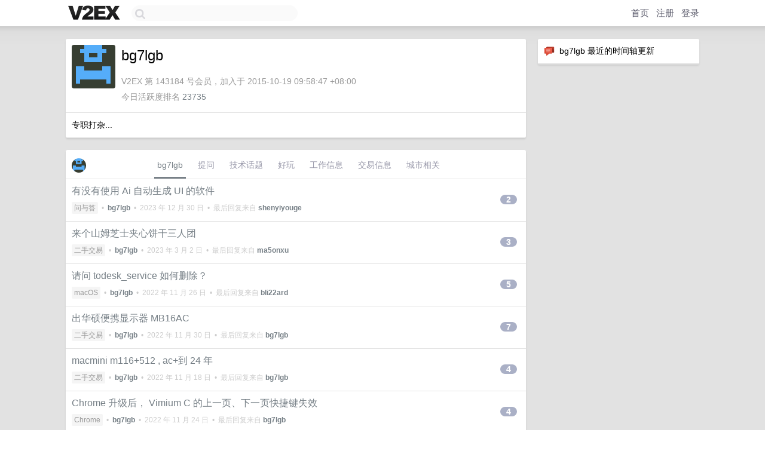

--- FILE ---
content_type: text/html; charset=UTF-8
request_url: https://global.v2ex.com/member/bg7lgb
body_size: 6931
content:
<!DOCTYPE html>
<html lang="zh-CN">
<head>
    <meta name="Content-Type" content="text/html;charset=utf-8">
    <meta name="Referrer" content="unsafe-url">
    <meta content="True" name="HandheldFriendly">
    
    <meta name="theme-color" content="#ffffff">
    
    
    <meta name="apple-mobile-web-app-capable" content="yes" />
<meta name="mobile-web-app-capable" content="yes" />
<meta name="detectify-verification" content="d0264f228155c7a1f72c3d91c17ce8fb" />
<meta name="p:domain_verify" content="b87e3b55b409494aab88c1610b05a5f0"/>
<meta name="alexaVerifyID" content="OFc8dmwZo7ttU4UCnDh1rKDtLlY" />
<meta name="baidu-site-verification" content="D00WizvYyr" />
<meta name="msvalidate.01" content="D9B08FEA08E3DA402BF07ABAB61D77DE" />
<meta property="wb:webmaster" content="f2f4cb229bda06a4" />
<meta name="google-site-verification" content="LM_cJR94XJIqcYJeOCscGVMWdaRUvmyz6cVOqkFplaU" />
<meta name="wwads-cn-verify" content="c8ffe9a587b126f152ed3d89a146b445" />
<script type="text/javascript" src="https://cdn.wwads.cn/js/makemoney.js" async></script>
<script async src="https://pagead2.googlesyndication.com/pagead/js/adsbygoogle.js?client=ca-pub-5060390720525238"
     crossorigin="anonymous"></script>
    
    <title>V2EX › bg7lgb</title>
    <link rel="dns-prefetch" href="https://static.v2ex.com/" />
<link rel="dns-prefetch" href="https://cdn.v2ex.com/" />
<link rel="dns-prefetch" href="https://i.v2ex.co/" />
<link rel="dns-prefetch" href="https://www.google-analytics.com/" />    
    <style>
        body {
            min-width: 820px;
            font-family: "Helvetica Neue", "Luxi Sans", "Segoe UI", "Hiragino Sans GB", "Microsoft Yahei", sans-serif, "Apple Logo";
        }
    </style>
    <link rel="stylesheet" type="text/css" media="screen" href="/assets/d036b82ba772b5cada16e686025a8d636b7beb4d-combo.css?t=1770153000">
    
    <script>
        const SITE_NIGHT = 0;
    </script>
    <link rel="stylesheet" href="/static/css/vendor/tomorrow.css?v=3c006808236080a5d98ba4e64b8f323f" type="text/css">
    
    <link rel="icon" sizes="192x192" href="/static/icon-192.png">
    <link rel="apple-touch-icon" sizes="180x180" href="/static/apple-touch-icon-180.png?v=91e795b8b5d9e2cbf2d886c3d4b7d63c">
    
    <link rel="shortcut icon" href="/static/favicon.ico" type="image/png">
    
    
    <link rel="manifest" href="/manifest.webmanifest">
    <script>
        const LANG = 'zhcn';
        const FEATURES = ['search', 'favorite-nodes-sort'];
    </script>
    <script src="/assets/e018fd2b900d7499242ac6e8286c94e0e0cc8e0d-combo.js?t=1770153000" defer></script>
    <meta name="description" content="bg7lgb&#39;s profile on V2EX">
    
    <link rel="alternate" type="application/atom+xml" href="/feed/member/bg7lgb.xml">
    
    
    <link rel="canonical" href="https://www.v2ex.com/member/bg7lgb">
    
    

<script>
	document.addEventListener("DOMContentLoaded", function(event) {
		protectTraffic();

        tippy('[title]', {
        placement: 'bottom',
        arrow: true,
        arrowTransform: 'translateY(-2px)'
        });

        

        const topicLinks = document.getElementsByClassName('topic-link');
const moreLinks = document.getElementsByClassName('count_livid');
const orangeLinks = document.getElementsByClassName('count_orange');
// merge non-duplicate arrays
const links = Array.from(new Set([...topicLinks, ...moreLinks, ...orangeLinks]));
for (link in links) {
    let aLink = links[link];
    if (aLink === undefined) {
        continue;
    }
    if (!aLink.hasAttribute || !aLink.hasAttribute('href')) {
        continue;
    }
    let href = aLink.getAttribute('href');
    if (href && href.startsWith('/t/')) {
        // href is something like "/t/1234#reply567"
        const topicID = href.split('/')[2].split('#')[0];
        const key = "tp" + topicID;
        const value = lscache.get(key);
        if (value) {
            const anchor = href.split('#')[1];
            const newHref = "/t/" + topicID + "?p=" + value + "#" + anchor;
            aLink.setAttribute('href', newHref);
            console.log("Set p for topic " + topicID + " to " + value + ": " + newHref);
        }
    }
}
	});
</script>
<script type="text/javascript">
function format(tpl) {
    var index = 1, items = arguments;
    return (tpl || '').replace(/{(\w*)}/g, function(match, p1) {
        return items[index++] || p1 || match;
    });
}
function loadCSS(url, callback) {
    return $('<link type="text/css" rel="stylesheet"/>')
        .attr({ href: url })
        .on('load', callback)
        .appendTo(document.head);
}
function lazyGist(element) {
    var $btn = $(element);
    var $self = $(element).parent();
    var $link = $self.find('a');
    $btn.prop('disabled', 'disabled').text('Loading...');
    $.getJSON(format('{}.json?callback=?', $link.prop('href').replace($link.prop('hash'), '')))
        .done(function(data) {
            loadCSS(data.stylesheet, function() {
                $self.replaceWith(data.div);
                $('.gist .gist-file .gist-meta a').filter(function() { return this.href === $link.prop('href'); }).parents('.gist-file').siblings().remove();
            });
        })
        .fail(function() { $self.replaceWith($('<a>').attr('href', url).text(url)); });
}
</script>

    
</head>
<body>
    


    
    <div id="Top">
        <div class="content">
            <div class="site-nav">
                <a href="/" name="top" title="way to explore"><div id="Logo"></div></a>
                <div id="search-container">
                    <input id="search" type="text" maxlength="128" autocomplete="off" tabindex="1">
                    <div id="search-result" class="box"></div>
                </div>
                <div class="tools" >
                
                    <a href="/" class="top">首页</a>
                    <a href="/signup" class="top">注册</a>
                    <a href="/signin" class="top">登录</a>
                
                </div>
            </div>
        </div>
    </div>
    
    <div id="Wrapper">
        <div class="content">
            
            <div id="Leftbar"></div>
            <div id="Rightbar">
                <div class="sep20"></div>
                






<div class="box">
    <div class="cell"><img src="/static/img/neue_comment.png" width="18" align="absmiddle" /> &nbsp;bg7lgb 最近的时间轴更新</div>
    <div id="statuses">
        
    </div>
</div>
<div class="sep20"></div>






            </div>
            <div id="Main">
                <div class="sep20"></div>
                
<div class="box">
    <div class="cell">
    <table cellpadding="0" cellspacing="0" border="0" width="100%">
        <tr>
            <td width="73" valign="top" align="center"><img src="https://cdn.v2ex.com/gravatar/6bb03ff54ba18b49cb072d1521b78f57?s=73&d=retro" class="avatar" border="0" align="default" alt="bg7lgb" data-uid="143184" /><div class="sep10"></div></td>
            <td width="10"></td>
            <td width="auto" valign="top" align="left">
                <div class="fr">
                
                
                </div>
                <h1 style="margin-bottom: 5px;">bg7lgb</h1>
                
                <span class="bigger"></span>
                
                <div class="sep10"></div>
                <span class="gray">V2EX 第 143184 号会员，加入于 2015-10-19 09:58:47 +08:00<div class="sep5"></div>今日活跃度排名 <a href="/top/dau">23735</a>
                
                
                </span>
                
            </td>
        </tr>
    </table>
    <div class="sep5"></div>
</div>
    
    
    
    
    <div class="cell">
        专职打杂...
    </div>
    
    
    
</div>
<div class="sep20"></div>
<div class="box">
    <div class="cell_tabs flex-one-row">
        <div>
        <img src="https://cdn.v2ex.com/gravatar/6bb03ff54ba18b49cb072d1521b78f57?s=48&d=retro" width="24" style="border-radius: 24px; margin-top: -2px;" border="0" />
        </div>
        <div style="flex: 1;"><a href="/member/bg7lgb" class="cell_tab_current">bg7lgb</a><a href="/member/bg7lgb/qna" class="cell_tab">提问</a><a href="/member/bg7lgb/tech" class="cell_tab">技术话题</a><a href="/member/bg7lgb/play" class="cell_tab">好玩</a><a href="/member/bg7lgb/jobs" class="cell_tab">工作信息</a><a href="/member/bg7lgb/deals" class="cell_tab">交易信息</a><a href="/member/bg7lgb/city" class="cell_tab">城市相关</a></div>
    </div>
    
    











<div class="cell item" style="">
    <table cellpadding="0" cellspacing="0" border="0" width="100%">
        <tr>
            
            <td width="auto" valign="middle"><span class="item_title"><a href="/t/1004477#reply2" class="topic-link" id="topic-link-1004477">有没有使用 Ai 自动生成 UI 的软件</a></span>
            <div class="sep5"></div>
            <span class="topic_info"><div class="votes"></div><a class="node" href="/go/qna">问与答</a> &nbsp;•&nbsp; <strong><a href="/member/bg7lgb">bg7lgb</a></strong> &nbsp;•&nbsp; <span title="2023-12-30 21:48:58 +08:00">2023 年 12 月 30 日</span> &nbsp;•&nbsp; 最后回复来自 <strong><a href="/member/shenyiyouge">shenyiyouge</a></strong></span>
            </td>
            <td width="70" align="right" valign="middle">
                
                <a href="/t/1004477#reply2" class="count_livid">2</a>
                
            </td>
        </tr>
    </table>
</div>














<div class="cell item" style="">
    <table cellpadding="0" cellspacing="0" border="0" width="100%">
        <tr>
            
            <td width="auto" valign="middle"><span class="item_title"><a href="/t/920271#reply3" class="topic-link" id="topic-link-920271">来个山姆芝士夹心饼干三人团</a></span>
            <div class="sep5"></div>
            <span class="topic_info"><div class="votes"></div><a class="node" href="/go/all4all">二手交易</a> &nbsp;•&nbsp; <strong><a href="/member/bg7lgb">bg7lgb</a></strong> &nbsp;•&nbsp; <span title="2023-03-02 11:45:29 +08:00">2023 年 3 月 2 日</span> &nbsp;•&nbsp; 最后回复来自 <strong><a href="/member/ma5onxu">ma5onxu</a></strong></span>
            </td>
            <td width="70" align="right" valign="middle">
                
                <a href="/t/920271#reply3" class="count_livid">3</a>
                
            </td>
        </tr>
    </table>
</div>














<div class="cell item" style="">
    <table cellpadding="0" cellspacing="0" border="0" width="100%">
        <tr>
            
            <td width="auto" valign="middle"><span class="item_title"><a href="/t/897966#reply5" class="topic-link" id="topic-link-897966">请问 todesk_service 如何删除？</a></span>
            <div class="sep5"></div>
            <span class="topic_info"><div class="votes"></div><a class="node" href="/go/macos">macOS</a> &nbsp;•&nbsp; <strong><a href="/member/bg7lgb">bg7lgb</a></strong> &nbsp;•&nbsp; <span title="2022-11-26 19:31:22 +08:00">2022 年 11 月 26 日</span> &nbsp;•&nbsp; 最后回复来自 <strong><a href="/member/bli22ard">bli22ard</a></strong></span>
            </td>
            <td width="70" align="right" valign="middle">
                
                <a href="/t/897966#reply5" class="count_livid">5</a>
                
            </td>
        </tr>
    </table>
</div>














<div class="cell item" style="">
    <table cellpadding="0" cellspacing="0" border="0" width="100%">
        <tr>
            
            <td width="auto" valign="middle"><span class="item_title"><a href="/t/897622#reply7" class="topic-link" id="topic-link-897622">出华硕便携显示器 MB16AC</a></span>
            <div class="sep5"></div>
            <span class="topic_info"><div class="votes"></div><a class="node" href="/go/all4all">二手交易</a> &nbsp;•&nbsp; <strong><a href="/member/bg7lgb">bg7lgb</a></strong> &nbsp;•&nbsp; <span title="2022-11-30 10:17:44 +08:00">2022 年 11 月 30 日</span> &nbsp;•&nbsp; 最后回复来自 <strong><a href="/member/bg7lgb">bg7lgb</a></strong></span>
            </td>
            <td width="70" align="right" valign="middle">
                
                <a href="/t/897622#reply7" class="count_livid">7</a>
                
            </td>
        </tr>
    </table>
</div>














<div class="cell item" style="">
    <table cellpadding="0" cellspacing="0" border="0" width="100%">
        <tr>
            
            <td width="auto" valign="middle"><span class="item_title"><a href="/t/895231#reply4" class="topic-link" id="topic-link-895231">macmini m116+512 , ac+到 24 年</a></span>
            <div class="sep5"></div>
            <span class="topic_info"><div class="votes"></div><a class="node" href="/go/all4all">二手交易</a> &nbsp;•&nbsp; <strong><a href="/member/bg7lgb">bg7lgb</a></strong> &nbsp;•&nbsp; <span title="2022-11-18 09:49:05 +08:00">2022 年 11 月 18 日</span> &nbsp;•&nbsp; 最后回复来自 <strong><a href="/member/bg7lgb">bg7lgb</a></strong></span>
            </td>
            <td width="70" align="right" valign="middle">
                
                <a href="/t/895231#reply4" class="count_livid">4</a>
                
            </td>
        </tr>
    </table>
</div>














<div class="cell item" style="">
    <table cellpadding="0" cellspacing="0" border="0" width="100%">
        <tr>
            
            <td width="auto" valign="middle"><span class="item_title"><a href="/t/894649#reply4" class="topic-link" id="topic-link-894649">Chrome 升级后， Vimium C 的上一页、下一页快捷键失效</a></span>
            <div class="sep5"></div>
            <span class="topic_info"><div class="votes"></div><a class="node" href="/go/chrome">Chrome</a> &nbsp;•&nbsp; <strong><a href="/member/bg7lgb">bg7lgb</a></strong> &nbsp;•&nbsp; <span title="2022-11-24 23:35:14 +08:00">2022 年 11 月 24 日</span> &nbsp;•&nbsp; 最后回复来自 <strong><a href="/member/bg7lgb">bg7lgb</a></strong></span>
            </td>
            <td width="70" align="right" valign="middle">
                
                <a href="/t/894649#reply4" class="count_livid">4</a>
                
            </td>
        </tr>
    </table>
</div>














<div class="cell item" style="">
    <table cellpadding="0" cellspacing="0" border="0" width="100%">
        <tr>
            
            <td width="auto" valign="middle"><span class="item_title"><a href="/t/876824#reply8" class="topic-link" id="topic-link-876824">出黑群专用无线网卡</a></span>
            <div class="sep5"></div>
            <span class="topic_info"><div class="votes"></div><a class="node" href="/go/all4all">二手交易</a> &nbsp;•&nbsp; <strong><a href="/member/bg7lgb">bg7lgb</a></strong> &nbsp;•&nbsp; <span title="2022-09-01 15:53:17 +08:00">2022 年 9 月 1 日</span> &nbsp;•&nbsp; 最后回复来自 <strong><a href="/member/bg7lgb">bg7lgb</a></strong></span>
            </td>
            <td width="70" align="right" valign="middle">
                
                <a href="/t/876824#reply8" class="count_livid">8</a>
                
            </td>
        </tr>
    </table>
</div>














<div class="cell item" style="">
    <table cellpadding="0" cellspacing="0" border="0" width="100%">
        <tr>
            
            <td width="auto" valign="middle"><span class="item_title"><a href="/t/876687#reply1" class="topic-link" id="topic-link-876687">[已出] 蓝宝石 RX560 4G（黑果直驱）</a></span>
            <div class="sep5"></div>
            <span class="topic_info"><div class="votes"></div><a class="node" href="/go/all4all">二手交易</a> &nbsp;•&nbsp; <strong><a href="/member/bg7lgb">bg7lgb</a></strong> &nbsp;•&nbsp; <span title="2022-08-31 13:41:07 +08:00">2022 年 8 月 31 日</span> &nbsp;•&nbsp; 最后回复来自 <strong><a href="/member/TagNull">TagNull</a></strong></span>
            </td>
            <td width="70" align="right" valign="middle">
                
                <a href="/t/876687#reply1" class="count_livid">1</a>
                
            </td>
        </tr>
    </table>
</div>














<div class="cell item" style="">
    <table cellpadding="0" cellspacing="0" border="0" width="100%">
        <tr>
            
            <td width="auto" valign="middle"><span class="item_title"><a href="/t/875174#reply1" class="topic-link" id="topic-link-875174">出 Mac Mini M1， 8+256</a></span>
            <div class="sep5"></div>
            <span class="topic_info"><div class="votes"></div><a class="node" href="/go/all4all">二手交易</a> &nbsp;•&nbsp; <strong><a href="/member/bg7lgb">bg7lgb</a></strong> &nbsp;•&nbsp; <span title="2022-08-25 16:49:14 +08:00">2022 年 8 月 25 日</span> &nbsp;•&nbsp; 最后回复来自 <strong><a href="/member/bg7lgb">bg7lgb</a></strong></span>
            </td>
            <td width="70" align="right" valign="middle">
                
                <a href="/t/875174#reply1" class="count_livid">1</a>
                
            </td>
        </tr>
    </table>
</div>














<div class="cell item" style="">
    <table cellpadding="0" cellspacing="0" border="0" width="100%">
        <tr>
            
            <td width="auto" valign="middle"><span class="item_title"><a href="/t/229516#reply2" class="topic-link" id="topic-link-229516">flask 中使用连接池和 app_context 求助</a></span>
            <div class="sep5"></div>
            <span class="topic_info"><div class="votes"></div><a class="node" href="/go/python">Python</a> &nbsp;•&nbsp; <strong><a href="/member/bg7lgb">bg7lgb</a></strong> &nbsp;•&nbsp; <span title="2015-11-01 01:46:28 +08:00">2015 年 11 月 1 日</span> &nbsp;•&nbsp; 最后回复来自 <strong><a href="/member/tftk">tftk</a></strong></span>
            </td>
            <td width="70" align="right" valign="middle">
                
                <a href="/t/229516#reply2" class="count_livid">2</a>
                
            </td>
        </tr>
    </table>
</div>



    
    <div class="inner"><span class="chevron">»</span> <a href="/member/bg7lgb/topics">bg7lgb 创建的更多主题</a></div>
    
    
</div>
<div class="sep20"></div>
<div class="box">
    <div class="cell"><span class="gray">bg7lgb 最近回复了</span></div>
    
    
    <div class="dock_area">
        <table cellpadding="0" cellspacing="0" border="0" width="100%">
            <tr>
                <td style="padding: 10px 15px 8px 15px; font-size: 12px; text-align: left;"><div class="fr"><span class="fade" title="2025-12-23 17:07:49 +08:00">2025 年 12 月 23 日</span> </div><span class="gray">回复了 <a href="/member/fearlessaaa">fearlessaaa</a> 创建的主题 <span class="chevron">›</span> <a href="/go/hangzhou">杭州</a> <span class="chevron">›</span> <a href="/t/1180614#reply256">50 多岁的我爸想到杭州跑滴滴，该支持还是劝放弃？</a></span></td>
            </tr>
        </table>
    </div>
    <div class="inner">
        <div class="reply_content">个人觉得 OP 当前最迫切的事情是把自己身体搞好，其它都是次要的。</div>
    </div>
    
    
    
    <div class="dock_area">
        <table cellpadding="0" cellspacing="0" border="0" width="100%">
            <tr>
                <td style="padding: 10px 15px 8px 15px; font-size: 12px; text-align: left;"><div class="fr"><span class="fade" title="2025-11-20 13:48:13 +08:00">2025 年 11 月 20 日</span> </div><span class="gray">回复了 <a href="/member/kelvansun">kelvansun</a> 创建的主题 <span class="chevron">›</span> <a href="/go/macos">macOS</a> <span class="chevron">›</span> <a href="/t/1173855#reply61">我的 mba m2 起飞了</a></span></td>
            </tr>
        </table>
    </div>
    <div class="inner">
        <div class="reply_content">M1 pro ，还停留在 15.5 ，Xcode 不升就不升版本。</div>
    </div>
    
    
    
    <div class="dock_area">
        <table cellpadding="0" cellspacing="0" border="0" width="100%">
            <tr>
                <td style="padding: 10px 15px 8px 15px; font-size: 12px; text-align: left;"><div class="fr"><span class="fade" title="2025-08-20 09:36:43 +08:00">2025 年 8 月 20 日</span> </div><span class="gray">回复了 <a href="/member/69partner">69partner</a> 创建的主题 <span class="chevron">›</span> <a href="/go/programmer">程序员</a> <span class="chevron">›</span> <a href="/t/1153555#reply87">框架选型问题 React Native、Flutter、uniappx？</a></span></td>
            </tr>
        </table>
    </div>
    <div class="inner">
        <div class="reply_content">Flutter 把代码组织好，也挺方便的。<br /><br />不过有一点不爽的经常是先写好了，效果出来后，再重构组件。</div>
    </div>
    
    
    
    <div class="dock_area">
        <table cellpadding="0" cellspacing="0" border="0" width="100%">
            <tr>
                <td style="padding: 10px 15px 8px 15px; font-size: 12px; text-align: left;"><div class="fr"><span class="fade" title="2025-08-09 09:15:13 +08:00">2025 年 8 月 9 日</span> </div><span class="gray">回复了 <a href="/member/HUZHUANGZHUANG">HUZHUANGZHUANG</a> 创建的主题 <span class="chevron">›</span> <a href="/go/qna">问与答</a> <span class="chevron">›</span> <a href="/t/1151135#reply7">好哥哥们，如何找到本地的冻货市场？比如：我想买点冻鸡腿、冻猪蹄这类的冻货。</a></span></td>
            </tr>
        </table>
    </div>
    <div class="inner">
        <div class="reply_content">本地农批市场，跑一趟，加老板微信，后面线上下单货拉拉送货。</div>
    </div>
    
    
    
    <div class="dock_area">
        <table cellpadding="0" cellspacing="0" border="0" width="100%">
            <tr>
                <td style="padding: 10px 15px 8px 15px; font-size: 12px; text-align: left;"><div class="fr"><span class="fade" title="2025-06-08 19:18:14 +08:00">2025 年 6 月 8 日</span> </div><span class="gray">回复了 <a href="/member/chy5301">chy5301</a> 创建的主题 <span class="chevron">›</span> <a href="/go/python">Python</a> <span class="chevron">›</span> <a href="/t/1137123#reply54">有没有比较方便好用的 Python GUI 框架？</a></span></td>
            </tr>
        </table>
    </div>
    <div class="inner">
        <div class="reply_content">简单用用，考虑 Tkinter ，美化可以用 tkbootstrap,能接受。<br />功能复杂点的，可以用 Pyside2 ，</div>
    </div>
    
    
    
    <div class="dock_area">
        <table cellpadding="0" cellspacing="0" border="0" width="100%">
            <tr>
                <td style="padding: 10px 15px 8px 15px; font-size: 12px; text-align: left;"><div class="fr"><span class="fade" title="2025-06-08 19:17:40 +08:00">2025 年 6 月 8 日</span> </div><span class="gray">回复了 <a href="/member/KaneW95">KaneW95</a> 创建的主题 <span class="chevron">›</span> <a href="/go/programmer">程序员</a> <span class="chevron">›</span> <a href="/t/1137141#reply10">macos 通过 pkg 安装 mysql，启动时报错 socket 文件问题</a></span></td>
            </tr>
        </table>
    </div>
    <div class="inner">
        <div class="reply_content">直接 brew 安装就可以了</div>
    </div>
    
    
    
    <div class="dock_area">
        <table cellpadding="0" cellspacing="0" border="0" width="100%">
            <tr>
                <td style="padding: 10px 15px 8px 15px; font-size: 12px; text-align: left;"><div class="fr"><span class="fade" title="2025-06-03 13:49:05 +08:00">2025 年 6 月 3 日</span> </div><span class="gray">回复了 <a href="/member/lfitzgerald">lfitzgerald</a> 创建的主题 <span class="chevron">›</span> <a href="/go/bb">宽带症候群</a> <span class="chevron">›</span> <a href="/t/1135918#reply33">2025 年了，深圳的天威宽带有没有好用一些了</a></span></td>
            </tr>
        </table>
    </div>
    <div class="inner">
        <div class="reply_content">珍惜生命，远离天威。</div>
    </div>
    
    
    
    <div class="dock_area">
        <table cellpadding="0" cellspacing="0" border="0" width="100%">
            <tr>
                <td style="padding: 10px 15px 8px 15px; font-size: 12px; text-align: left;"><div class="fr"><span class="fade" title="2025-04-14 13:01:38 +08:00">2025 年 4 月 14 日</span> </div><span class="gray">回复了 <a href="/member/Debug1998">Debug1998</a> 创建的主题 <span class="chevron">›</span> <a href="/go/bb">宽带症候群</a> <span class="chevron">›</span> <a href="/t/1125198#reply106">大家推荐一个千兆口稳定跑旁路由的设备？</a></span></td>
            </tr>
        </table>
    </div>
    <div class="inner">
        <div class="reply_content">问就是 N1 盒子</div>
    </div>
    
    
    
    <div class="dock_area">
        <table cellpadding="0" cellspacing="0" border="0" width="100%">
            <tr>
                <td style="padding: 10px 15px 8px 15px; font-size: 12px; text-align: left;"><div class="fr"><span class="fade" title="2025-04-13 10:56:13 +08:00">2025 年 4 月 13 日</span> </div><span class="gray">回复了 <a href="/member/stevenzhang13">stevenzhang13</a> 创建的主题 <span class="chevron">›</span> <a href="/go/life">生活</a> <span class="chevron">›</span> <a href="/t/1125051#reply6">鞋子开胶，求助大佬有什么好用的胶水</a></span></td>
            </tr>
        </table>
    </div>
    <div class="inner">
        <div class="reply_content">南光树脂软性超强胶</div>
    </div>
    
    
    
    <div class="dock_area">
        <table cellpadding="0" cellspacing="0" border="0" width="100%">
            <tr>
                <td style="padding: 10px 15px 8px 15px; font-size: 12px; text-align: left;"><div class="fr"><span class="fade" title="2025-03-29 10:54:58 +08:00">2025 年 3 月 29 日</span> </div><span class="gray">回复了 <a href="/member/libralibra">libralibra</a> 创建的主题 <span class="chevron">›</span> <a href="/go/programmer">程序员</a> <span class="chevron">›</span> <a href="/t/1121609#reply62">技术栈选择： Java 还是 Python</a></span></td>
            </tr>
        </table>
    </div>
    <div class="cell">
        <div class="reply_content">OP 这个需求，Django 很合适。</div>
    </div>
    
    
    
    <div class="inner"><span class="chevron">»</span> <a href="/member/bg7lgb/replies">bg7lgb 创建的更多回复</a></div>
    
</div>

            </div>
            
            
        </div>
        <div class="c"></div>
        <div class="sep20"></div>
    </div>
    <div id="Bottom">
        <div class="content">
            <div class="inner">
                <div class="sep10"></div>
                    <div class="fr">
                        <a href="https://www.digitalocean.com/?refcode=1b51f1a7651d" target="_blank"><div id="DigitalOcean"></div></a>
                    </div>
                    <strong><a href="/about" class="dark" target="_self">关于</a> &nbsp; <span class="snow">·</span> &nbsp; <a href="/help" class="dark" target="_self">帮助文档</a> &nbsp; <span class="snow">·</span> &nbsp; <a href="/pro/about" class="dark" target="_self">自助推广系统</a> &nbsp; <span class="snow">·</span> &nbsp; <a href="https://blog.v2ex.com/" class="dark" target="_blank">博客</a> &nbsp; <span class="snow">·</span> &nbsp; <a href="/help/api" class="dark" target="_self">API</a> &nbsp; <span class="snow">·</span> &nbsp; <a href="/faq" class="dark" target="_self">FAQ</a> &nbsp; <span class="snow">·</span> &nbsp; <a href="/solana" class="dark" target="_self">Solana</a> &nbsp; <span class="snow">·</span> &nbsp; 964 人在线</strong> &nbsp; <span class="fade">最高记录 6679</span> &nbsp; <span class="snow">·</span> &nbsp; <a href="/select/language" class="f11"><img src="/static/img/language.png?v=6a5cfa731dc71a3769f6daace6784739" width="16" align="absmiddle" id="ico-select-language" /> &nbsp; Select Language</a>
                    <div class="sep20"></div>
                    创意工作者们的社区
                    <div class="sep5"></div>
                    World is powered by solitude
                    <div class="sep20"></div>
                    <span class="small fade">VERSION: 3.9.8.5 · 30ms · <a href="/worldclock#utc">UTC 21:15</a> · <a href="/worldclock#pvg">PVG 05:15</a> · <a href="/worldclock#lax">LAX 13:15</a> · <a href="/worldclock#jfk">JFK 16:15</a><br />♥ Do have faith in what you're doing.</span>
                <div class="sep10"></div>
            </div>
        </div>
    </div>

    

    

    
    <script src="/b/i/wSHjpVQL8bsAXHXlE932QhBmCaAfbMpPjrDdXpLFyr3aeQtL3pVTN2JSy7zZC8UvWU2fpOFoNuseKr-0WGxwQ5n5QX0f1itYm1OZQQ_k34jbVTHE602o22EXmqmYladhk-pCodKYh9lS5ya7_jzXKV64zU-DyNIqbIj7NIQT2kM="></script>
    

    
    <script>
      (function(i,s,o,g,r,a,m){i['GoogleAnalyticsObject']=r;i[r]=i[r]||function(){
      (i[r].q=i[r].q||[]).push(arguments)},i[r].l=1*new Date();a=s.createElement(o),
      m=s.getElementsByTagName(o)[0];a.async=1;a.src=g;m.parentNode.insertBefore(a,m)
      })(window,document,'script','//www.google-analytics.com/analytics.js','ga');

      ga('create', 'UA-11940834-2', 'v2ex.com');
      ga('send', 'pageview');
      
ga('send', 'event', 'Member', 'profile', 'bg7lgb');


    </script>
    

    
<button class="scroll-top" data-scroll="up" type="button"><span>❯<span></button>
</body>
</html>

--- FILE ---
content_type: text/html; charset=utf-8
request_url: https://www.google.com/recaptcha/api2/aframe
body_size: 267
content:
<!DOCTYPE HTML><html><head><meta http-equiv="content-type" content="text/html; charset=UTF-8"></head><body><script nonce="XKPvAx-9iiXgu779NawQjQ">/** Anti-fraud and anti-abuse applications only. See google.com/recaptcha */ try{var clients={'sodar':'https://pagead2.googlesyndication.com/pagead/sodar?'};window.addEventListener("message",function(a){try{if(a.source===window.parent){var b=JSON.parse(a.data);var c=clients[b['id']];if(c){var d=document.createElement('img');d.src=c+b['params']+'&rc='+(localStorage.getItem("rc::a")?sessionStorage.getItem("rc::b"):"");window.document.body.appendChild(d);sessionStorage.setItem("rc::e",parseInt(sessionStorage.getItem("rc::e")||0)+1);localStorage.setItem("rc::h",'1770153322106');}}}catch(b){}});window.parent.postMessage("_grecaptcha_ready", "*");}catch(b){}</script></body></html>

--- FILE ---
content_type: text/css
request_url: https://global.v2ex.com/assets/d036b82ba772b5cada16e686025a8d636b7beb4d-combo.css?t=1770153000
body_size: 23858
content:
.image-grid{display:grid;grid:auto-flow 160px/repeat(4,25%);align-items:center;justify-items:center}.image-grid a.image-grid-item{display:flex;align-items:center;justify-content:space-around;border-radius:var(--box-border-radius);padding:10px;width:calc(100% - 20px);height:calc(100% - 20px);transition:background-color .2s;background-color:#fff}.image-grid a.image-grid-item:hover{background-color:#f0f0f0}.image-grid a.image-grid-item img{width:100%;height:100%;object-fit:scale-down}.cell.image-title h2{margin:0;padding:5px 0;border:none;font-weight:400;font-size:16px;line-height:130%;word-break:break-word}.cell.image-title .pixelated-toggle{min-width:200px;margin-left:10px}.image-info{background-image:url(/static/img/shadow_light.png);background-repeat:repeat no-repeat}.image-view{display:flex;box-sizing:border-box;align-items:center;justify-content:space-around;min-width:160px;min-height:160px;width:fit-content;max-width:100%;margin:auto;padding:5px;text-decoration:none;border-radius:var(--box-border-radius);transition:background-color .2s;background-color:#fff}.image-view:hover{background-color:#f0f0f0}.image-view img{display:block;max-width:100%;image-orientation:from-image}.image-admin-info>*{display:block}.image-admin-info .info{margin-top:10px}.image-share{margin:0}.image-share>li{list-style:none}.image-share>li input{display:block;margin-top:5px}.image-share>li:not(:first-of-type){margin-top:10px}.image-edit{display:flex;text-align:left;font-size:14px}.image-edit .image-edit-info{width:160px;background-color:var(--box-background-alt-color)}.image-edit .image-edit-info img{display:block}.image-edit .image-edit-info span{display:block;margin:5px 10px}.image-edit #image-edit-form{flex:1 1 1px;padding:0 var(--box-padding)}.no-token-created{margin:10px;padding:10px 20px 10px 20px;text-align:center;font-size:16px;color:var(--color-fade)}.token-item{display:flex;justify-content:space-between;align-items:center;border-radius:50px;box-shadow:0 5px 10px rgba(0,0,0,.12);margin:10px;padding:10px 20px 10px 30px;background-image:linear-gradient(180deg,#3498db 60%,#258cd1 100%)}.token-info{flex:1}.token-token{font-size:20px;line-height:1.25;font-weight:600;font-family:"Panic Sans",Menlo;margin-bottom:10px;color:#fff;text-shadow:0 1px 2px rgba(0,0,0,.2);text-align:left}.token-desc{font-size:12px;text-align:left;color:#fff}.token-delete,.token-download{color:#fff;padding:10px;border-radius:30px;background-color:transparent;width:40px;height:40px;box-sizing:border-box}.token-delete a:link,.token-delete a:visited,.token-download a:link,.token-download a:visited{color:#fff;text-decoration:none;font-size:16px;line-height:1}.token-delete:hover,.token-download:hover{background-color:rgba(0,0,0,.1)}.radio-group{background-color:var(--box-border-color);border-radius:4px;padding:2px;font-size:14px;line-height:100%;box-shadow:0 1px 2px rgba(0,0,0,.1) inset;display:inline-flex}.radio-group>input[type=radio]{visibility:hidden;position:fixed;opacity:0;pointer-events:none}.radio-group>input[type=radio]+label{color:var(--box-foreground-color);padding:5px 14px 5px 14px;border-radius:3px;box-sizing:border-box;line-height:100%;font-size:14px;transition:.25s ease;cursor:pointer;user-select:none}@media screen and (max-width:600px){.radio-group>input[type=radio]+label{padding:5px 10px 5px 10px}}.radio-group>input[type=radio]:checked+label{background-color:var(--radio-group-active-background-color);color:var(--radio-group-active-foreground-color);box-shadow:0 1px 2px rgba(0,0,0,.1)}.note{font-size:15px;line-height:150%;font-family:"Helvetica Neue",Arial,"Hiragino Sans GB","Microsoft Yahei",sans-serif,"Apple Logo"}.note_item{padding:10px;font-size:14px;line-height:100%;text-align:left;border-bottom:1px solid #e2e2e2}.note_item:hover{background-color:#f9f9f9}.note_item_icon_arrow{display:inline-block;width:16px;height:16px;vertical-align:middle;background-image:url(/static/img/ico_arrow.png);background-repeat:no-repeat;margin-right:8px;margin-top:-2px}.note_item_icon_code{display:inline-block;width:16px;height:16px;vertical-align:middle;background-image:url(/static/img/ico_code.png);background-repeat:no-repeat;margin-right:8px;margin-top:-2px}.note_item_icon_note{display:inline-block;width:16px;height:16px;vertical-align:middle;background-image:url(/static/img/ico_note_20211010.png);background-size:16px 16px;background-repeat:no-repeat;margin-right:8px;margin-top:-2px}.note_item_icon_note_arrow{display:inline-block;width:16px;height:16px;vertical-align:middle;background-image:url(/static/img/ico_note_arrow.png);background-repeat:no-repeat;margin-right:8px;margin-top:-2px}.note_item_icon_document_rich{display:inline-block;width:16px;height:16px;vertical-align:middle;background-image:url(/static/img/ico_document_rich_20211010.png);background-size:16px 16px;background-repeat:no-repeat;margin-right:8px;margin-top:-2px}.note_item_icon_folder{display:inline-block;width:16px;height:16px;vertical-align:middle;background-image:url(/static/img/ico_folder_blue_20211010.png);background-size:16px 16px;background-repeat:no-repeat;margin-right:8px;margin-top:-2px}.note_item_info{display:inline-block;float:right;color:var(--color-gray);vertical-align:middle;margin-top:3px}.note_item_title{display:inline-block;font-size:14px;line-height:120%}.note_editor{width:100%;box-sizing:border-box;border:none;resize:none;background-color:transparent;color:var(--box-foreground-color);outline:0;font-size:15px;line-height:150%;font-family:"Helvetica Neue","Hiragino Sans GB";max-height:calc(100vh - 480px)}.clock-city{padding-left:var(--component-margin)}.clock-city-name{font-family:"Eurostile LT Pro Unicode","Helvetica Neue";font-size:24px;font-weight:600;line-height:1.5}.clock-city-datetime{font-size:14px}.badges{display:inline-flex;cursor:default}.badge{display:inline-flex;align-items:center;justify-content:center;font-size:9px;width:auto;line-height:1;padding:1px 3px 1px 3px;border-top:1px solid #1484cd;border-bottom:1px solid #1484cd}.badge:first-child{border-top-left-radius:3px;border-bottom-left-radius:3px;border-left:1px solid #1484cd}.badge:last-child{border-top-right-radius:3px;border-bottom-right-radius:3px;border-right:1px solid #1484cd}.badge.mod{background-color:#1484cd;color:#fff}.badge.op{background-color:transparent;color:#1484cd}.badge.pro{background-color:var(--color-pro-badge);color:var(--color-pro-badge-text)}.reply-item{border-bottom:1px solid var(--box-border-color);display:flex;padding:10px;text-align:left;gap:10px}.reply-item-main{display:flex;flex-direction:column;gap:10px;width:100%}.reply-item-member{font-size:14px;font-weight:500;display:flex}.reply-item-username{flex:1}.reply-item-when{color:var(--color-gray);font-weight:400}.reply-item-content{font-size:14px;line-height:1.6}.monetization-label{padding:20px;background-color:var(--box-background-alt-color);color:var(--color-foreground);font-size:32px;border-radius:64px}.monetization-toolbar{display:flex;gap:10px;position:sticky;align-items:center;top:0;background-color:var(--box-background-color);box-shadow:0 3px 5px rgba(0,0,0,.15)}.monetization-item-info{flex:1;font-size:14px;display:flex;gap:10px}.monetization-buttons{display:flex;gap:5px}@media screen and (max-width:500px){.monetization-toolbar{flex-direction:column}}.xna-entry{display:flex;align-items:center}.xna-entry-avatar-container{margin-right:10px}.xna-default-avatar{width:48px;height:48px;background-size:48px 48px;background-image:url(/static/img/xna/default-avatar.png);display:block;vertical-align:bottom}.xna-entry-main-container{flex:1}.xna-entry-title{margin-bottom:10px;line-height:100%;font-size:16px}.xna-entry-info{font-size:12px;color:var(--color-fade);line-height:100%}.xna-source-author{font-weight:700}.xna-delete-button{background-repeat:no-repeat;background-position:center;display:inline-block;width:16px;height:16px;background-size:16px 16px;background-image:url(/static/img/xna/del.svg);padding:4px;border:1px solid var(--box-border-color);border-radius:4px;filter:var(--icon-filter)}.xna-fetch-button{background-repeat:no-repeat;background-position:center;display:inline-block;width:16px;height:16px;background-size:16px 16px;background-image:url(/static/img/xna/fetch.svg);padding:4px;border:1px solid var(--box-border-color);border-radius:4px;filter:var(--icon-filter)}.xna-gear-button{background-repeat:no-repeat;background-position:center;display:inline-block;width:16px;height:16px;background-size:16px 16px;background-image:url(/static/img/xna/gear.svg);padding:4px;border:1px solid var(--box-border-color);border-radius:4px;filter:var(--icon-filter)}.xna-delete-button:hover,.xna-fetch-button:hover,.xna-gear-button:hover{border-color:#000;filter:var(--icon-hover-filter)}.xna-backstage-source{display:flex;align-items:center}.xna-backstage-source-avatar-container{width:48px;height:48px;margin-right:10px}.xna-backstage-source-title{font-size:16px;font-weight:500;margin-bottom:5px}.xna-backstage-source-container-main{flex:1}.xna-backstage-source-info{font-size:12px}.app-version-container{display:flex;flex-direction:column;align-items:center;gap:10px}.app-icon{max-width:40%}.app-name{font-size:24px;font-weight:700}.planet-post{display:flex;gap:10px;align-items:top;transition:background-color .15s ease-in-out}.planet-post:hover{background-color:var(--box-background-hover-color)}.planet-post-avatar-container{width:48px;min-height:48px}.planet-avatar{width:48px;height:48px;border-radius:50%}.planet-post-main-container{flex:1;display:flex;gap:10px;flex-direction:column}.planet-site-header{display:flex;gap:10px;font-size:14px;flex-wrap:wrap}.planet-site-title{font-weight:500}.planet-site-address{color:var(--color-gray);font-family:var(--code-font)}.planet-site-error-message{font-weight:600}.planet-post-time{color:var(--color-gray)}.planet-post-title{font-size:18px;font-weight:500;line-height:1.2;width:100%;display:block}.planet-post-content-toggle{cursor:pointer;font-size:14px;line-height:1.5}.planet-post-content img{border-radius:10px;max-height:500px;max-width:100%;border:1px solid var(--box-border-color);overflow:hidden;cursor:pointer}.planet-post-content hr:last-child{display:none}.planet-post-images{display:grid;gap:5px;grid-template-columns:repeat(auto-fill,minmax(300px,1fr))}.planet-post-image{max-width:100%;max-height:500px;border-radius:10px;border:1px solid var(--box-border-color);overflow:hidden;display:block;cursor:pointer}.planet-post-video video{max-width:100%;max-height:500px;border-radius:10px;border:1px solid var(--box-border-color);overflow:hidden;display:block;box-sizing:border-box}.planet-post-audio{display:block;width:100%}.planet-post-audio audio{box-sizing:border-box;display:block;width:100%;border-radius:25px;border:1px solid var(--box-border-color);background-color:var(--box-background-alt-color);box-shadow:var(--small-shadows)}.planet-post-footer{display:flex;margin-top:5px}.planet-post-footer-part{flex:1;max-width:140px;font-size:12px;color:var(--color-gray);font-weight:400;display:flex;gap:5px;align-items:center}.planet-post-footer-icon{filter:var(--icon-filter);width:14px;height:14px;display:block}.planet-post-footer-icon.nofilter{filter:none}#planet-modal{position:fixed;top:0;left:0;z-index:1000;width:100%;height:100%;background-color:rgba(0,0,0,.8);backdrop-filter:blur(20px);-webkit-backdrop-filter:blur(20px);display:none;opacity:0;transition:opacity .2s ease-in-out}#planet-modal-image{margin:auto;max-width:calc(100% - 40px);max-height:calc(100% - 40px);border-radius:var(--media-border-radius);border:1px solid var(--border-color);box-shadow:var(--shadows);cursor:pointer}.planet-comment-content ul,.planet-post-content ul{margin-left:0;padding-inline-start:1.4em}.planet-comment-content ul:has(input[type=checkbox]),.planet-post-content ul:has(input[type=checkbox]){padding-inline-start:0}.planet-comment-content li input[type=checkbox],.planet-post-content li input[type=checkbox]{display:none}.planet-comment-content li:has(input[type=checkbox]),.planet-post-content li:has(input[type=checkbox]){list-style-type:none;margin-left:0;pointer-events:none}.planet-comment-content li:has(input[type=checkbox]:not(:checked):disabled)::before,.planet-post-content li:has(input[type=checkbox]:not(:checked):disabled)::before{background-image:url(/static/img/planet/circle.svg);background-repeat:no-repeat;content:"";display:inline-block;vertical-align:text-top;width:1.25em;height:1em;background-size:1em 1em;margin-top:2px;filter:var(--icon-hover-filter);pointer-events:all}.planet-comment-content li:has(input[type=checkbox]:checked:disabled)::before,.planet-post-content li:has(input[type=checkbox]:checked:disabled)::before{background-image:url(/static/img/planet/checkmark.circle.fill.svg);background-repeat:no-repeat;content:"";display:inline-block;vertical-align:text-top;width:1.25em;height:1em;background-size:1em 1em;margin-top:1px;filter:var(--icon-hover-filter);pointer-events:all}.site-banner{width:100%;height:120px;background-color:var(--box-background-alt-color)}.site-avatar{width:96px;height:96px;background-size:96px 96px;background-repeat:no-repeat;border-radius:96px;position:relative;top:-60px;left:20px;border:3px solid var(--box-background-color)}.site-title{font-size:24px;font-weight:600;text-align:left;margin-top:-40px;padding-left:20px}.site-address{font-size:16px;font-weight:500;text-align:left;padding-left:20px;color:var(--color-gray);margin-top:5px}.planet-post-comment-input{box-sizing:border-box;font-family:var(--code-font);font-size:16px;line-height:1.6;padding:10px;width:100%;border:none;display:block;resize:vertical;min-height:50px;max-height:300px}.planet-comment-section{display:flex;gap:10px;align-items:center;border-bottom:1px solid var(--box-border-color);padding:10px 20px 6px 20px;font-size:14px;line-height:1.6;background-color:var(--box-background-alt-color)}.comment-icon{width:1em;height:1em;display:block;background-image:url(/static/img/planet/comment.svg);background-repeat:no-repeat;background-size:1em 1em;filter:var(--icon-filter)}.planet-comment{padding:15px 20px 10px 20px;text-align:left;display:flex;border-bottom:1px solid var(--box-border-color);gap:10px;transition:background-color .15s ease-in-out}.planet-comment:hover{background-color:var(--box-background-hover-color)}.planet-comment-header{font-size:14px;font-weight:500;display:flex;gap:10px;align-items:center}.planet-comment-avatar-container img{width:48px;height:48px;border-radius:48px;border:none}.planet-comment-main-container{flex:1;display:flex;gap:10px;flex-direction:column}.planet-comment-content{font-size:16px;line-height:1.6}.planet-comment-time{color:var(--color-gray);font-weight:400}.planet-comment .planet-comment-action{visibility:hidden}.planet-comment:hover .planet-comment-action{visibility:visible}.planet-comment-actions{flex:1;display:flex;flex-direction:row;flex-wrap:wrap;gap:10px;align-items:center;justify-content:flex-end}a.planet-comment-action:link,a.planet-comment-action:visited{text-decoration:none;padding:5px 10px;border-radius:20px;font-weight:500;font-size:14px}a.planet-comment-action:hover{text-decoration:none;background-color:var(--link-color);color:var(--button-background-color);transition:background-color .15s ease-in-out;box-shadow:var(--small-shadows)}.planet-post-like-button{cursor:pointer}.campaign-title{font-size:15px;font-weight:500}.campaign-description-input{width:100%;border:none;resize:vertical;background-color:var(--box-background-alt-color);color:var(--box-foreground-color);outline:0;font-size:14px;line-height:20px;padding:10px;font-family:"Helvetica Neue","Hiragino Sans GB","Microsoft Yahei",sans-serif,"Apple Logo";margin:0;box-sizing:border-box;display:block}.campaign-description-input:focus{background-color:var(--box-background-color)}.cell.campaign-row{padding:0}.pro-dashboard-status-column{width:130px}.pro-dashboard-status-column img{max-width:130px;height:auto;border-radius:2px;border:none}.pro-dashboard-status-active{color:#00a000;font-weight:500;font-size:15px}.pro-dashboard-status-inactive{color:#999;font-weight:700}.pro-dashboard-status-pending{color:#f0a000;font-size:12px}.pro-dashboard-content-column{width:auto;vertical-align:top}.pro-dashboard-campaign-title{font-weight:700;font-size:16px;margin-bottom:6px}.pro-dashboard-campaign-description{color:#666;line-height:1.5}.pro-dashboard-campaign-link{margin-top:6px;font-size:12px}.pro-dashboard-campaign-link a{color:#778087}.pro-dashboard-actions-column{width:200px;background-color:var(--box-background-alt-color);text-align:center}.pro-dashboard-weight-info{margin-top:8px;font-size:12px;color:#999}.pro-dashboard-empty-state{text-align:center;color:#999;padding:20px}.pro-unit{border-bottom:1px solid var(--box-border-color)}.pro-unit-title{font-size:12px;line-height:1.4;background-color:var(--box-background-alt-color);border-bottom:1px solid var(--box-border-color);padding:5px 10px 5px 10px;color:var(--color-gray);text-align:left;border-top-left-radius:var(--box-border-radius);border-top-right-radius:var(--box-border-radius)}.pro-unit-description{font-size:15px;line-height:1.6;padding:10px;text-align:left;color:var(--box-foreground-color);cursor:pointer}.pro-unit-go:link,.pro-unit-go:visited{background-color:var(--box-background-alt-color);color:var(--color-gray);font-family:"Lucida Grande";font-size:24px;font-weight:500;border-radius:24px;width:24px;height:24px;display:inline-block;text-decoration:none;text-align:center;line-height:80%}.pro-unit-go:hover{background-color:var(--link-color);color:var(--box-background-alt-color)}.pro-unit-from{font-size:12px;line-height:1.2;padding:5px 10px 5px 10px;background-color:var(--box-background-alt-color);color:var(--color-fade);text-align:left;border-bottom-left-radius:var(--box-border-radius);border-bottom-right-radius:var(--box-border-radius)}.pro-unit-small-image{display:block;padding:10px}.pro-unit-small-image img{max-width:130px;max-height:100px;border-radius:2px;border:none;display:block;vertical-align:bottom}.pro-unit-cta-container{border-bottom:1px solid var(--box-border-color)}.pro-unit-cta:link,.pro-unit-cta:visited{padding:5px 12px;font-size:14px;font-weight:500;line-height:1.2;border:1px solid var(--box-border-color);border-radius:4px;background-color:var(--box-background-color);box-shadow:0 1px 2px rgba(0,0,0,.1);display:inline-block;margin-bottom:10px;transition:background-color .25s ease,border-color .25s ease}.pro-unit-cta:hover{background-color:var(--box-background-alt-color);border-color:var(--link-color);text-decoration:none}.pro-unit-from a:hover{text-decoration:none}.pro-unit-img{border-radius:3px;max-width:100%;transition:box-shadow .25s ease}.pro-unit-img:hover{box-shadow:0 1px 2px rgba(0,0,0,.1)}#tip-modal{position:fixed;top:0;left:0;z-index:1000;width:100%;height:100%;background-color:rgba(190,190,200,.8);backdrop-filter:blur(20px);-webkit-backdrop-filter:blur(20px);display:none;opacity:0;transition:opacity .2s ease-in-out}.tip-modal-content{background-color:var(--box-background-color);margin:auto;box-sizing:border-box;min-width:300px;max-width:62dvw;border-radius:4px;border:1px solid var(--border-color);box-shadow:var(--shadows)}.tip-modal-inner{padding:20px;display:flex;flex-direction:column;gap:20px}.tip-modal-tabs{display:flex}.tip-modal-tab{background-color:var(--box-border-color);padding:10px 20px;flex:1;border-top-right-radius:4px;color:var(--box-foreground-color);cursor:pointer;text-align:center;transition:background-color .2s ease}.tip-modal-tab:first-child{border-top-left-radius:4px;border-top-right-radius:0}.tip-modal-tab:last-child{border-top-left-radius:0;border-top-right-radius:4px}.tip-modal-tab:hover:not(.selected){background-color:var(--box-background-color);opacity:.8}.tip-modal-tab.selected{background-color:var(--box-background-color);color:var(--box-foreground-color)}.tip-modal-tab.selected:first-child{border-top-left-radius:4px}.tip-modal-tab.selected:last-child{border-top-right-radius:4px}#tip-to>a:link,#tip-to>a:visited{color:var(--highlight-color);text-decoration:none}#tip-to>a:hover{text-decoration:underline}.tip-modal-title{display:flex;align-items:center;gap:10px}.tip-modal-give-to{color:var(--box-foreground-color)}.tip-message{font-size:14px;line-height:1.6;color:var(--box-foreground-color)}#tip-amount,#tip-memo{font-family:var(--code-font);font-weight:500;font-size:16px;padding:6px;border-radius:6px;border:1px solid var(--box-border-color)}#tip-memo{font-size:14px;font-weight:400;width:80%}#tip-amount:focus,#tip-memo:focus{outline:0;border-color:var(--link-color)}#message-box{display:none;font-size:14px;color:var(--color-gray)}.tip-summary{font-size:14px;line-height:1.4;color:var(--color-gray)}.markdown_body ul:has(input[type=checkbox]){margin-left:0;padding-inline-start:0}.markdown_body li input[type=checkbox]{display:none}.markdown_body li:has(input[type=checkbox]){list-style-type:none;margin-left:0;pointer-events:none}.markdown_body li:has(input[type=checkbox]:not(:checked):disabled)::before{background-image:url(/static/img/todo/circle.svg);background-repeat:no-repeat;content:"";display:inline-block;vertical-align:text-top;width:1.25em;height:1em;background-size:1em 1em;margin-top:2px;filter:var(--icon-filter);pointer-events:all}.markdown_body li:has(input[type=checkbox]:checked:disabled)::before{background-image:url(/static/img/todo/checkmark.circle.fill.svg);background-repeat:no-repeat;content:"";display:inline-block;vertical-align:text-top;width:1.25em;height:1em;background-size:1em 1em;margin-top:1px;filter:var(--icon-green-filter);pointer-events:all}@font-face{font-family:"Press Start 2P";src:url(/static/fonts/PressStart2P-Regular.ttf) format("TrueType")}@font-face{font-family:Mario;src:url(/static/fonts/Mario.ttf) format("TrueType")}@font-face{font-family:"Apple Logo";src:url(/static/fonts/apple-logo.ttf) format("TrueType");font-display:swap}:root{--code-font:"Consolas","Panic Sans","Bitstream Vera Sans Mono","Menlo","Microsoft Yahei",monospace;--box-background-color:#fff;--box-background-translucent-color:rgba(255, 255, 255, 0.75);--box-background-alt-color:#f9f9f9;--box-background-hover-color:#fafafa;--box-glass-color:rgba(255, 255, 255, 0.5);--box-thick-glass-color:rgba(255, 255, 255, 0.8);--box-foreground-color:#000;--box-border-color:#e2e2e2;--box-border-hover-color:#c0c0c0;--box-border-focus-color:#a6a6b0;--box-border-radius:3px;--box-padding:10px;--box-font-size:14px;--box-line-height:120%;--radio-group-active-background-color:var(--box-background-color);--radio-group-active-foreground-color:var(--box-foreground-color);--button-background-color:#f0f0f0;--button-background-hover-color:#f5f5f5;--button-background-active-color:#e0e0e0;--button-foreground-color:#666;--button-foreground-hover-color:#333;--button-border-color:#ddd;--button-border-hover-color:#c0c0c0;--menu-shadow-color:rgba(0, 0, 0, 0.2);--ads-list-foreground-color:#445;--component-margin:20px;--backdrop-blur-radius:10px;--scroll-indicator-color:rgba(0, 0, 0, 0.2);--link-color:#778087;--link-visited-color:#afb9c1;--link-hover-color:#4d5256;--color-foreground:#000;--color-graphite:#333;--color-gray:#999;--color-fade:#ccc;--icon-filter:brightness(0) saturate(100%) invert(66%) sepia(6%) saturate(5%) hue-rotate(9deg) brightness(90%) contrast(95%);--icon-hover-filter:brightness(0) saturate(100%) invert(0%) sepia(1%) saturate(0%) hue-rotate(153deg) brightness(92%) contrast(102%);--icon-green-filter:brightness(0) saturate(100%) invert(64%) sepia(79%) saturate(379%) hue-rotate(59deg) brightness(93%) contrast(88%);--shadows:0 1px 2px rgba(0, 0, 0, 0.02),0 2px 4px rgba(0, 0, 0, 0.02),0 4px 8px rgba(0, 0, 0, 0.02),0 8px 16px rgba(0, 0, 0, 0.02);--small-shadows:0 1px 1px rgba(0, 0, 0, 0.02),0 2px 3px rgba(0, 0, 0, 0.02),0 3px 5px rgba(0, 0, 0, 0.02),0 5px 8px rgba(0, 0, 0, 0.02);--color-pro-badge:#323a45;--color-pro-badge-text:#fff}body,html{padding:0;margin:0}h1{font-size:24px;font-weight:500;line-height:150%;margin:0 0 10px 0;padding:0;line-break:anywhere}h2{font-size:18px;font-weight:600;line-height:1.25;margin:24px 0 16px 0;padding-bottom:.3em;border-bottom:1px solid var(--box-border-color);word-break:break-word}h3{font-size:16px;font-weight:600;line-height:100%;margin:20px 0 15px 0;padding:0;word-break:break-word}hr{border:none;height:2px;color:var(--box-border-color);background-color:var(--box-border-color);margin-top:16px;margin-bottom:16px}pre{font-family:var(--code-font);font-size:13px;letter-spacing:.015em;line-height:120%;white-space:pre;overflow:auto;background-color:#f5f5f5;word-break:normal;overflow-wrap:normal;padding:.5em}pre a{color:inherit;text-decoration:underline}code{font-family:var(--code-font);white-space:pre-wrap}a:active,a:link,a:visited{color:var(--link-color);text-decoration:none;word-break:break-word}a:hover{color:var(--link-hover-color);text-decoration:underline}a.topic-link:active,a.topic-link:link{color:var(--link-color);text-decoration:none;word-break:break-word}a.topic-link:visited{color:var(--link-visited-color);text-decoration:none;word-break:break-word}a.topic-link:hover{color:var(--link-hover-color);text-decoration:underline}a.google-signin:link{width:191px;height:46px;background-image:url(/static/img/btn_google_signin_light_normal_web@2x.png);background-size:191px 46px;background-repeat:no-repeat;border:none;text-decoration:none;display:inline-block}a.google-signin:hover{background-image:url(/static/img/btn_google_signin_light_normal_web@2x.png)}a.google-signin:active{background-image:url(/static/img/btn_google_signin_light_pressed_web@2x.png)}a.dark:active,a.dark:link,a.dark:visited{color:gray;text-decoration:none}a.dark:hover{color:#385f8a;text-decoration:none}a.gray:active,a.gray:link,a.gray:visited{color:var(--color-fade);text-decoration:none}a.gray:hover{color:var(--color-gray);text-decoration:none}a.top:link,a.top:visited{color:#556;text-decoration:none}a.top:hover{color:#99a;text-decoration:none}a.top:active{color:#001;text-decoration:none}a.tab:active,a.tab:link,a.tab:visited{display:inline-block;font-size:14px;line-height:14px;padding:5px 8px 5px 8px;margin-right:5px;border-radius:var(--box-border-radius);color:#555;-webkit-tap-highlight-color:transparent}a.tab:hover{background-color:#f5f5f5;color:#000;text-decoration:none}a.tab_current:active,a.tab_current:link,a.tab_current:visited{display:inline-block;font-size:14px;line-height:14px;padding:5px 8px 5px 8px;margin-right:5px;border-radius:3px;background-color:#334;color:#fff}a.tab_current:hover{background-color:#445;color:#fff;text-decoration:none}a.node:active,a.node:link,a.node:visited{background-color:#f5f5f5;font-size:12px;line-height:12px;display:inline-block;padding:4px 4px 4px 4px;-moz-border-radius:2px;-webkit-border-radius:2px;border-radius:2px;text-decoration:none;color:var(--color-gray)}a.node:hover{text-decoration:none;background-color:#e2e2e2;color:#777}a.node-xl:active,a.node-xl:link,a.node-xl:visited{background-color:var(--box-background-alt-color);border:1px solid var(--box-border-color);font-size:16px;line-height:1.2;display:inline-block;padding:4px 10px 4px 10px;border-radius:16px;text-decoration:none;color:var(--color-gray)}a.node-xl:hover{text-decoration:none;background-color:var(--box-background-hover-color);border:1px solid var(--color-gray);box-shadow:0 0 0 2px rgba(0,0,200,.05)}a.op:active,a.op:link,a.op:visited,button.op{background-color:var(--button-background-color);font-size:12px;line-height:12px;display:inline-block;padding:4px 4px 3px 4px;border-radius:3px;text-decoration:none;border:1px solid var(--button-border-color);color:var(--button-foreground-color);vertical-align:baseline}a.op:hover,button.op:hover{text-decoration:none;background-color:var(--button-background-hover-color);border:1px solid var(--button-border-hover-color);color:var(--button-foreground-hover-color)}a.opo:active,a.opo:link,a.opo:visited{background-color:#d0d0df;font-size:12px;line-height:12px;display:inline-block;padding:3px 4px 3px 4px;border-radius:3px;text-decoration:none;color:#333}a.opo-100:active,a.opo-100:link,a.opo-100:visited{background-color:#323a45;font-size:12px;line-height:12px;display:inline-block;padding:3px 4px 3px 4px;border-radius:3px;text-decoration:none;color:#eee}a.opo-1000:active,a.opo-1000:link,a.opo-1000:visited{background-color:#3f6184;font-size:12px;line-height:12px;display:inline-block;padding:3px 4px 3px 4px;border-radius:3px;text-decoration:none;color:#ddd}a.opo-50000:active,a.opo-50000:link,a.opo-50000:visited{background-color:#789;font-size:12px;line-height:12px;display:inline-block;padding:3px 4px 3px 4px;border-radius:3px;text-decoration:none;color:#ccc}a.opo-100000:active,a.opo-100000:link,a.opo-100000:visited{background-color:#f6f7f9;font-size:12px;line-height:12px;display:inline-block;padding:3px 4px 3px 4px;border-radius:3px;text-decoration:none;color:#333}a.tb:active,a.tb:link,a.tb:visited{font-size:12px;line-height:12px;color:#333;text-decoration:none;display:inline-block;padding:3px 10px 3px 10px;border-radius:15px;text-shadow:0 1px 0 #fff}a.tb:hover{background-color:rgba(255,255,255,.3);color:#000;text-decoration:none;border-radius:15px}a.black:active,a.black:link,a.black:visited{color:#000;text-decoration:none}a.black:hover{color:#000;text-decoration:underline;text-shadow:0 1px 1px rgba(255,255,255,.2)}a.black_alt:link,a.black_alt:visited{color:#000;text-decoration:none}a.black_alt:hover{color:#5a5a5a;text-decoration:none}a.black_alt:active{color:#000;text-decoration:none}ul{margin:15px 0 15px 20px;padding:0}ol li,ul li{padding:0;margin:0}ol{margin:1em 0 1em 2em;padding:0}#Logo{width:94px;height:30px;background-image:url(/static/img/v2ex@2x.png);background-size:94px 30px;background-repeat:no-repeat;display:inline-block}#Top{text-align:center;background-color:var(--box-background-color);height:44px;font-size:15px;font-weight:500;background-size:44px 44px;border-bottom:1px solid rgba(0,0,0,.22);padding:0 20px 0 20px}.site-nav{padding-top:6px;width:100%;display:flex;align-items:center}.site-nav #Logo{width:100px}.site-nav .tools{flex:1 1 200px;text-align:right}.site-nav .tools *{margin-left:8px}#search-container{width:246px;height:24px;padding-left:30px;background-color:var(--box-background-hover-color);transition:all .15s;border:1px var(--box-background-hover-color) solid;border-radius:15px;position:relative;margin:0 0 2px 10px}#search-container::before{content:"";position:absolute;left:0;top:1px;width:26px;height:100%;transition:filter .15s;background-image:url(/static/img/search_icon_light.png);background-color:transparent;background-size:17px 17px;background-position:center;background-repeat:no-repeat;filter:opacity(40%)}#search-container.active{border-color:var(--box-border-focus-color)}#search-container.active::before{filter:opacity(100%)}#search-container #search{box-sizing:border-box;width:100%;height:100%;font-size:16px;line-height:16px;padding:1px;border:0;font-family:"Helvetica Neue","Luxi Sans",Tahoma,"Hiragino Sans GB",STHeiti,sans-serif;background-color:transparent;border:none}#search-container #search:focus{outline:0}#search-container #search-result{display:none;position:absolute;background-color:var(--box-background-color);top:36px;left:0;width:100%;z-index:10}#search-container #search-result .fade{display:block;margin-bottom:8px}#search-container #search-result .search-item{display:block;padding:4px;border-radius:var(--box-border-radius);color:gray}#search-container #search-result .search-item.active{color:var(--link-primary-color);background-color:var(--box-background-hover-color)}#site-header{display:flex;align-items:center;box-sizing:border-box;width:100%;padding:env(safe-area-inset-top) env(safe-area-inset-right) 0 env(safe-area-inset-left);height:40px;background-color:var(--box-background-color);border-bottom:1px solid rgba(0,0,0,.22)}#site-header #site-header-logo{display:block;width:100px;height:40px}#site-header #site-header-menu{height:38px;position:relative;padding-right:2px}#site-header #site-header-menu #menu-entry{height:100%;background-color:transparent;border-radius:var(--box-border-radius);padding:0 10px;border:none;outline:0}#site-header #site-header-menu #menu-body{position:absolute;right:1px;top:41px;z-index:1000;--show-dropdown:none;display:var(--show-dropdown);background-color:var(--box-background-color);box-shadow:0 2px 25px var(--menu-shadow-color);width:160px}#site-header #site-header-menu #menu-body a{font-size:16px;display:block;padding:6px;border-radius:2px}#site-header #site-header-menu #menu-body a:active{background-color:var(--box-background-alt-color)}#site-header #site-header-menu #menu-body .tool-icon{width:14px;height:14px;margin-right:4px;vertical-align:middle}#site-header #site-header-menu #menu-body .site-theme-toggle.mobile{height:10px}#LogoMobile{width:100%;height:100%;background-image:url(/static/img/v2ex@2x.png);background-size:80px 25px;background-repeat:no-repeat;background-position:center;display:inline-block}.menu{margin:0;display:flex;align-items:stretch;width:160px;height:40px;list-style:none}.menu>li{position:relative;flex:1;display:flex;margin:0 7px;padding:0;color:var(--box-foreground-color)}.menu-item>:first-child{flex:1;line-height:38px;text-align:center}.menu-item>:first-child:hover{background-color:var(--box-border-color);cursor:pointer}.menu-item>:first-child~.dropdown{display:none}.menu-item>:first-child~.dropdown>.menu_sep{border-bottom:1px solid var(--box-border-color);margin:.5em -10px .25em -10px}.menu-item>:first-child~.dropdown a{display:block;text-decoration:none}.menu-item>:first-child~input:checked~.dropdown{background-color:var(--box-background-color);border-radius:3px;box-shadow:0 0 3px rgba(0,0,0,.1);position:absolute;display:flex;flex-direction:column;width:100%;top:30px;padding:5px 10px 5px 10px;border:solid 1px var(--box-border-color);list-style:none;line-height:28px;font-size:14px;box-sizing:border-box;margin:10px 0 0 0}.flex-one-row{display:flex;justify-content:space-between;align-items:center}.gap5{gap:5px}.gap10{gap:10px}.gap20{gap:20px}.spacer{flex:1}.flex-row-end{display:flex;justify-content:flex-end;align-items:center}.cell.page-content-header{display:flex;align-items:center}.cell.page-content-header>img{display:block;width:64px;height:64px;margin:0 10px 0 0}.cell.page-content-header>a{margin:0 10px 0 0}.cell.page-content-header>:last-child{margin:0;padding:0;flex:1 1 100%}.cell.page-content-header h2{margin:0;font-weight:400;font-size:16px;border:none}.cell.page-content-header .info{font-size:14px}.cell.tab-alt-container{display:flex;padding-top:3px;padding-bottom:0}.tab-alt{display:block;line-height:100%;color:var(--link-color);padding:10px;border-bottom:3px solid transparent;text-decoration:none;transition:border-color .3s}.tab-alt:hover{text-decoration:none;border-color:#f0f0f0;color:var(--link-hover-color)}.tab-alt.active{border-color:var(--box-foreground-color)}.tab-alt .counter{display:inline-block;vertical-align:top;font-size:10px;line-height:1;padding:2px 8px;border-radius:10px;background-color:var(--box-border-color)}#Tabs{background-color:var(--box-background-color);border-top-left-radius:3px;border-top-right-radius:3px}#SecondaryTabs{background-color:var(--box-background-alt-color);padding:10px 10px 10px 20px}.cell.section,.inner.section{background-color:var(--box-background-alt-color);font-size:16px;font-weight:600}.cell.tight,.inner.tight{padding:0}#Wrapper{padding:0 env(safe-area-inset-right) 0 env(safe-area-inset-left);text-align:center;background-color:#e2e2e2;background-image:url(/static/img/shadow_light.png);background-repeat:repeat-x}#Bottom{border-top:1px solid rgba(0,0,0,.22);background-color:var(--box-background-color);text-align:center;color:var(--color-gray);padding-top:0;padding-right:calc(var(--box-padding) + env(safe-area-inset-right));padding-bottom:env(safe-area-inset-bottom);padding-left:calc(var(--box-padding) + env(safe-area-inset-left))}#DigitalOcean{background-image:url(/static/img/do_logo.png);width:163.92px;height:28px;background-size:163.92px 28px;background-repeat:no-repeat}#nodes-sidebar{text-align:left;padding:0 10px}.nodes-sidebar-container{text-align:left;padding:0 10px}#MySQL{background-color:#001d25;padding:5px;font-size:12px;color:#fff;border-top:2px solid var(--color-fade);text-align:left}#Leftbar{width:0;float:left}#Rightbar{width:270px;float:right;margin-right:20px}#Main{width:auto;margin:0 310px 0 20px}#Singleton{width:auto;margin:0 20px;background-color:var(--box-background-color);border-radius:var(--box-border-radius);box-shadow:0 2px 3px rgba(0,0,0,.1);border-bottom:1px solid var(--box-border-color);display:flex;flex:1}#Navcol{float:left;width:200px;min-width:170px;text-align:left;background-color:var(--box-background-alt-color);border-top-left-radius:var(--box-border-radius);border-bottom-left-radius:var(--box-border-radius)}#Rightcol{float:right;width:300px;min-height:600px;text-align:left;background-color:var(--box-background-alt-color)}#page-outline{position:sticky;top:0}#page-outline-title{background-color:#eee;border-bottom:1px solid var(--box-border-color);font-size:14px;padding:5px 5px 5px 10px;font-weight:500}.page-outline-item:link,.page-outline-item:visited{padding:5px 5px 5px 10px;color:var(--box-foreground-color);cursor:pointer;font-size:14px;display:block;text-decoration:none}.page-outline-item:hover{background-color:#f0f0f0;text-decoration:none}#Maincol{text-align:left;flex:1}#q{border:none;width:222px;height:26px;margin:0 0 2px 30px;background-color:transparent;font-family:"Helvetica Neue","Luxi Sans",Tahoma,"Hiragino Sans GB",STHeiti,sans-serif;font-size:14px;line-height:16px;outline:0}.alt{background-color:#f5f5f5}.corner_left{border-top-left-radius:3px;border-bottom-left-radius:3px}.corner_right{border-top-right-radius:3px;border-bottom-right-radius:3px}.text-sep{margin:0 2px}.gray{color:var(--color-gray)}.fade{color:var(--color-fade)}.snow{color:#e2e2e2}.green{color:#393}.orange{color:#f90}.blue{color:#485cc7}.bigger{font-size:16px}.small{font-size:12px}.content{min-width:600px;max-width:1100px;margin:0 auto 0 auto}#Top>.content{max-width:1060px}.box{background-color:var(--box-background-color);border-radius:var(--box-border-radius);box-shadow:0 2px 3px rgba(0,0,0,.1);border-bottom:1px solid var(--box-border-color)}.box-transparent{border-radius:var(--box-border-radius);background-color:transparent;box-shadow:0 2px 3px rgba(0,0,0,.1);margin-bottom:20px}.box-transparent:last-child{margin-bottom:0}.page{font-size:14px;line-height:1.6;padding:10px}.page_singleton{font-size:14px;line-height:1.6;padding:20px}.inner{padding:10px;font-size:14px;line-height:150%;text-align:left}.header{padding:10px;font-size:15px;line-height:120%;text-align:left;border-bottom:1px solid var(--box-border-color);overflow:auto}.header h1{line-break:anywhere}.header-transparent{padding:10px;font-size:15px;line-height:120%;text-align:left;border-bottom:1px solid var(--box-border-color);overflow:auto;opacity:1;background-color:var(--box-background-color);border-top-left-radius:var(--box-border-radius);border-top-right-radius:var(--box-border-radius)}.caution{padding:10px;font-size:14px;line-height:150%;text-align:left;background-color:#f0f0f0;border-top:1px solid #e2e2e2;border-bottom:1px solid #e2e2e2}.dock_area{background-color:#edf3f5;background-image:url(/static/img/dock_shadow.png);background-repeat:repeat-x;padding:0}.ps_container{background-image:url(/static/img/shadow_light.png);background-size:20px 20px;background-repeat:repeat-x}.ps_container:first-child{background-image:none}.small-section{font-size:11px;line-height:120%;padding:5px 10px 5px 10px;text-align:left;border-bottom:1px solid var(--box-border-color);background-color:var(--box-background-alt-color)}.small-th{font-size:12px;line-height:120%;background-color:var(--box-background-alt-color);border-left:1px solid var(--box-border-color);text-align:center}.dev-coin-value:first-child,.small-th:first-child{border-left:none}.dev-coin-value{font-size:14px;line-height:120%;text-align:center;font-family:var(--code-font);border-left:1px solid var(--box-border-color)}.cell{padding:10px;font-size:14px;line-height:150%;text-align:left;border-bottom:1px solid var(--box-border-color)}.cell-translucent{padding:10px;font-size:14px;line-height:150%;text-align:left;border-bottom:1px solid var(--box-border-color);background-color:var(--box-background-translucent-color);backdrop-filter:blur(4px)}.cell-translucent:last-child,.cell:last-child,.cell_ops:last-child{border-bottom:none;border-bottom-left-radius:var(--box-border-radius);border-bottom-right-radius:var(--box-border-radius)}.cell-translucent:first-child,.cell:first-child,.cell_ops:first-child{border-top:none;border-top-left-radius:var(--box-border-radius);border-top-right-radius:var(--box-border-radius)}.cell-top{padding:10px;font-size:14px;line-height:120%;text-align:left;border-top:1px solid var(--box-border-color)}.box-title{margin-bottom:20px}.node-header>.page-content-header{background-color:#001d25;color:#fff;text-align:left;align-items:stretch;border-top-left-radius:var(--box-border-radius);border-top-right-radius:var(--box-border-radius)}.node-header>.page-content-header .title{display:flex;justify-content:space-between;margin:0 0 10px 0;align-items:center;gap:6px}.node-header>.page-content-header .intro{font-size:13px;line-height:1.4;padding-right:5px}.node-header>.page-content-header .topic-count{font-size:12px;padding-right:5px}.node-header>.page-content-header .node-feed img{display:block;vertical-align:middle}.node-breadcrumb{flex:1;font-size:15px}.node-breadcrumb a{color:#03c8ff;text-decoration:none}.node-breadcrumb a:hover{text-decoration:underline}.cell_tabs{padding:10px 10px 0 10px;border-bottom:1px solid var(--box-border-color);text-align:center}.cell_tab:link,.cell_tab:visited{font-size:14px;line-height:30px;border-bottom:3px solid transparent;display:inline-block;text-decoration:none;margin-right:15px;padding:0 5px 5px 5px;color:#99a}.cell_tab:hover{color:#778087;border-bottom:3px solid #f0f0f0}.cell_tab_current:link,.cell_tab_current:visited{font-size:14px;line-height:30px;border-bottom:3px solid #778087;display:inline-block;text-decoration:none;margin-right:15px;padding:0 5px 5px 5px}.cell_ops{padding:10px;font-size:12px;line-height:120%;text-align:left;border-bottom:1px solid var(--box-border-color);background-color:#f9f9f9;box-shadow:0 1px 2px rgba(0,0,0,.05) inset}.collapsed{display:none}.well{padding:10px;background-color:#f9f9f9;border-radius:5px;box-shadow:0 2px 3px rgba(0,0,0,.1) inset}.valley{padding:10px;font-size:14px;line-height:120%;text-align:left;border-bottom:1px solid var(--box-border-color);background-image:url(/static/img/shadow_light.png);background-size:20px 20px;background-repeat:repeat-x}.footnotes{padding:10px;background-color:#f9f9f9;border-radius:3px;font-size:14px;line-height:180%;color:var(--color-gray)}.footnotes>ul{margin:0 1.5em 0 1.5em}.ref_logo{font-size:20px;line-height:100%;font-weight:500;padding:10px}.ref_logo_css{display:inline-block;vertical-align:middle;width:32px;height:32px;background-image:url(/static/img/ref_icon_css.png);background-repeat:no-repeat;background-size:32px 32px}.ref_logo_tools{display:inline-block;vertical-align:middle;width:32px;height:32px;background-image:url(/static/img/ref_icon_tools.png);background-repeat:no-repeat;background-size:32px 32px}.ref_logo_help{display:inline-block;vertical-align:middle;width:32px;height:32px;background-image:url(/static/img/ref_icon_help.png);background-repeat:no-repeat;background-size:32px 32px}.cell[id^=r_]>table,.inner[id^=r_]>table{table-layout:fixed}div.node{padding:5px;background-color:transparent;border-radius:var(--box-border-radius);box-shadow:none}div.node .node_compose{float:right;visibility:hidden;margin:3px 0 0 0}div.node:hover{background-color:var(--box-background-alt-color);box-shadow:0 1px 2px rgba(0,0,0,.1) inset}div.node:hover .node_compose{float:right;visibility:visible}.subtle{background-color:#fffff9;border-left:3px solid #fffbc1;padding:10px;font-size:14px;line-height:120%;text-align:left;border-bottom:1px solid var(--box-border-color)}.grid{padding:0;font-size:14px;line-height:120%;text-align:left}.problem{padding:10px;font-size:14px;line-height:140%;text-align:left;background-color:#ffffc0;border-left:5px solid #fff000;border-bottom:1px solid var(--box-border-color);color:#333}.outdated{padding:10px;font-size:14px;line-height:120%;text-align:left;background-color:var(--box-background-alt-color);border-left:5px solid #f0f0f0;border-bottom:1px solid var(--box-border-color);color:var(--color-gray)}.message{padding:10px;font-size:14px;line-height:120%;text-align:left;background-color:#f3faff;border-left:5px solid #c7e8ff;border-bottom:1px solid var(--box-border-color);color:#333;cursor:pointer}a.thank{display:inline-block;line-height:12px;border-radius:5px}a.thank:hover{background-color:#f5f5f5;text-decoration:none}.grid_item{background-color:#f9f9f9;transition:background-color .1s;width:25%;height:160px;padding:0;margin:0;box-shadow:none;display:inline-block;transition:box-shadow .2s;text-decoration:none}.grid_item:hover{background-color:#f0f0f0;box-shadow:0 5px 20px rgba(0,0,0,.08) inset;cursor:pointer;text-decoration:none}.thank_area{display:inline-block;line-height:100%;vertical-align:middle}.thank_area>a{visibility:hidden}.thank_area:hover>a{visibility:visible}.thanked{display:inline-block;background-color:#f9f9f9;color:#e0e0e0;border-radius:3px}.topic_thanked{font-size:11px;color:var(--color-gray);text-shadow:0 1px 0 #fff}.widgets{display:flex;flex-flow:row wrap;padding:5px}.social_label:link,.social_label:visited{background-color:#f9f9f9;padding:5px 15px 5px 6px;font-size:14px;line-height:100%;text-decoration:none;display:inline-block;border-radius:20px;outline:0;margin:5px}.social_label:hover{background-color:#e9e9e9;outline:0}.social_label:active{box-shadow:0 2px 5px rgba(0,0,0,.2) inset;outline:0}.node_impressions{display:flex;border-bottom:1px solid var(--box-border-color)}.node_impressions_avatar{padding:10px;width:73px;flex:none!important}.node_impressions_info{padding:10px;text-align:left;width:240px;flex:none!important}.node_impressions_numbers{padding:10px;background-color:#f5f5f5;text-align:left;width:100%;flex:1;font-size:14px;line-height:150%}.backstage_node_access{display:flex;border-bottom:1px solid var(--box-border-color)}.backstage_node_access_avatar{padding:10px;width:32px;flex:none!important}.backstage_node_access_info{padding:10px;text-align:left;width:100%;flex:1;font-size:14px;line-height:150%}.backstage_node_access_op{flex:none!important;width:auto;padding:10px;background-color:#f5f5f5;font-size:14px}.sep{height:var(--component-margin)}.sep20{height:20px}#Rightbar>.sep20:last-child{display:none}.sep16{height:16px}.sep10{height:10px}.sep5{height:5px}.sep3{height:3px}.c{clear:both}.chevron{font-family:"Lucida Grande";font-weight:500}.breadcrumb>.chevron{display:inline-block;margin:0 8px}.fr{float:right;text-align:right}.fl{float:left}.f11{font-size:11px}.f12{font-size:12px}.f13{font-size:13px}.f14{font-size:14px}.f16{font-size:16px}.ago{font-size:11px;color:var(--color-fade);cursor:pointer}.no{font-size:9px;line-height:9px;font-weight:500;border-radius:10px;display:inline-block;background-color:#f0f0f0;color:#ccc;padding:2px 5px 2px 5px;cursor:pointer}.reply_content{font-size:14px;line-height:1.6;color:var(--box-foreground-color);word-break:break-word}.topic_content{font-size:14px;line-height:1.6;color:var(--box-foreground-color);word-break:break-word}.topic_stats{text-shadow:0 1px 0 #fff;font-size:11px;color:var(--color-gray);line-height:100%}.gist{word-break:normal}.challenge_container{background-color:#f9f9f9;border-radius:3px;border:1px solid #d3d3d3;padding:12px;box-shadow:0 1px 4px rgba(0,0,0,.08);display:inline-block}.reply_content .gist .gist-data,.topic_content .gist .gist-data{max-height:20em}.reply_content>:first-child,.topic_content>:first-child{margin-top:0!important}.gist>:last-child,.reply_content>:last-child,.topic_content>:last-child{margin-bottom:0!important}.syntax_error{background-color:#e2e2e2;padding:7px;color:#000;font-size:14px;line-height:100%;margin-top:-10px}.cell.buttons,.inner.buttons,.topic_buttons{padding:5px;font-size:14px;line-height:120%;background:linear-gradient(#eee 0,#ccc 100%);filter:progid:DXImageTransform.Microsoft.gradient( startColorstr="#eeeeee", endColorstr="#cccccc", GradientType=0 );border-radius:0 0 3px 3px;text-align:left}.topic_info{font-size:12px;color:var(--color-fade);line-height:200%}#topic_thank{display:inline-block}#captcha-image{box-sizing:border-box;display:block;border-radius:3px;border:1px solid #ccc;cursor:pointer}.onoffswitch{position:relative;width:120px;min-width:90px;max-width:120px;user-select:none}.onoffswitch label{display:block;overflow:hidden;cursor:pointer;border-radius:20px}.onoffswitch label .frame{width:200%;margin-left:-100%;transition:margin .15s ease-in 0s}.onoffswitch label .frame:after,.onoffswitch label .frame:before{box-sizing:border-box;float:left;width:50%;height:30px;padding:0;line-height:30px;font-size:14px;color:#fff;font-family:Trebuchet,Arial,sans-serif;font-weight:700}.onoffswitch label .frame:before{content:"ON";padding-left:16px;background-color:#68c944;color:#fff}.onoffswitch label .frame:after{content:"OFF";padding-right:16px;background-color:#e0e0e0;color:#999;text-align:right}.onoffswitch label .switch{width:18px;margin:6px;background:#fff;border-radius:20px;position:absolute;top:0;bottom:0;left:0;transition:all .15s ease-in 0s}.onoffswitch input[type=checkbox]{display:none}.onoffswitch input[type=checkbox]:checked+label .frame{margin-left:0}.onoffswitch input[type=checkbox]:checked+label .switch{left:calc(100% - 32px)}.sl{border-radius:3px;padding:5px;font-size:14px;border:1px solid #ccc;width:320px;font-family:"Helvetica Neue","Luxi Sans",Tahoma,"Hiragino Sans GB","Microsoft Yahei",sans-serif,"Apple Logo";box-sizing:border-box;transition:box-shadow .2s,border-color .2s}.sl:focus{border:1px solid var(--box-border-focus-color);outline:0;box-shadow:0 0 0 3px rgba(135,206,250,.25)}.sls{border-radius:3px;padding:5px;font-size:14px;border:1px solid #ccc;width:240px;font-family:"Helvetica Neue","Luxi Sans",Tahoma,"Hiragino Sans GB","Microsoft Yahei",sans-serif,"Apple Logo"}.sls:focus{border:1px solid rgba(128,128,160,.6);outline:0}.sll{border-radius:3px;padding:5px;font-size:14px;border:1px solid #ccc;width:100%;font-family:"Helvetica Neue","Luxi Sans",Tahoma,"Hiragino Sans GB","Microsoft Yahei",sans-serif,"Apple Logo";box-sizing:border-box}.sll:focus{border:1px solid rgba(128,128,160,.6);outline:0}.ml{border-radius:3px;padding:5px;font-size:14px;border:1px solid #ccc;display:block;width:320px;height:160px;font-family:"Helvetica Neue","Luxi Sans",Tahoma,"Hiragino Sans GB","Microsoft Yahei",sans-serif,"Apple Logo";box-sizing:border-box;transition:box-shadow .2s,border-color .2s}.ml.code{font-family:var(--code-font)}.ml:focus{border:1px solid rgba(128,128,160,.6);outline:0;box-shadow:0 0 0 3px rgba(135,206,250,.25)}.mll{border-radius:3px;padding:5px;font-size:14px;border:1px solid #ccc;display:block;width:100%;height:8em;overflow-y:auto;font-family:var(--code-font);resize:vertical;box-sizing:border-box}.mll:focus{border:1px solid rgba(128,128,160,.6);outline:0}.mle{border-radius:3px;padding:5px;font-size:14px;border:1px solid #ccc;display:block;width:100%;max-height:calc(100vh - 400px);font-family:var(--code-font);resize:vertical;box-sizing:border-box;transition:box-shadow .2s,border-color .2s}.mle:focus{border:1px solid rgba(128,128,160,.6);outline:0;box-shadow:0 0 0 3px rgba(135,206,250,.25)}::-webkit-input-placeholder{color:silver}:-moz-placeholder{color:silver}::-moz-placeholder{color:silver}:-ms-input-placeholder{color:silver}.new-title-input{width:100%;border:none;resize:none;background-color:var(--box-background-alt-color);outline:0;font-size:14px;line-height:20px;padding:10px;font-family:"Helvetica Neue","Hiragino Sans GB","Microsoft Yahei",sans-serif,"Apple Logo";margin:0;box-sizing:border-box;display:block}.new-title-input:focus{background-color:var(--box-background-color)}.input-group{display:block;text-align:left;width:100%;margin:var(--box-padding) 0}.input-group>label{display:block;margin-bottom:var(--box-padding)}.input-group>input[type=text],.input-group>textarea{width:100%}.input-group>textarea{resize:vertical}.inline-input-group{display:flex;align-items:center}.inline-input-group>label{margin-right:var(--box-padding)}.short{height:52px}.tall{height:320px}.super.button{background-image:url(/static/img/bg_blended_light.png);padding:4px 15px 3px 15px;border:1px solid rgba(80,80,90,.2);border-bottom-color:rgba(80,80,90,.35);border-radius:3px;font-size:14px;font-family:Arial,sans-serif;display:inline-block;line-height:1.4;outline:0}.normal.button{background-color:#fff;color:#333;text-shadow:0 1px 0 #fff;text-decoration:none;font-weight:700;box-shadow:0 1px 0 rgba(66,66,77,.1)}.normal.button img{width:1em;height:1em;object-fit:contain}.normal.button:disabled{background-color:#fff;color:#ccc;text-shadow:0 1px 0 #fff;text-decoration:none;font-weight:700;box-shadow:0 1px 0 rgba(66,66,77,.1)}.normal.button:hover:enabled{background-color:#f9f9f9;border:1px solid rgba(60,60,70,.3);color:#333;text-shadow:0 1px 0 #fff;text-decoration:none;font-weight:700;cursor:pointer;box-shadow:0 1px 0 rgba(66,66,77,.1)}.normal.button:active:enabled{background-color:#e2e2e2;color:#333;text-shadow:0 1px 0 #fff;text-decoration:none;font-weight:700;cursor:pointer;box-shadow:0 1px 0 rgba(66,66,77,.1)}.normal_page_right.button{background-color:#fff;color:#333;text-shadow:0 1px 0 #fff;text-decoration:none;font-weight:700;box-shadow:0 1px 0 rgba(66,66,77,.1)}.normal_page_right.button:disabled{background-color:#fff;color:var(--color-fade);text-shadow:0 1px 0 #fff;text-decoration:none;font-weight:700;box-shadow:0 1px 0 rgba(66,66,77,.1)}.normal_page_right.button:hover:enabled{background-color:#f9f9f9;border-left:1px solid rgba(80,80,90,.2);border-top:1px solid rgba(60,60,70,.3);border-right:1px solid rgba(60,60,70,.3);border-bottom:1px solid rgba(60,60,70,.3);color:#333;text-shadow:0 1px 0 #fff;text-decoration:none;font-weight:700;cursor:pointer;box-shadow:0 1px 0 rgba(66,66,77,.1)}.normal_page_right.button:active:enabled{background-color:#e2e2e2;color:#333;text-shadow:0 1px 0 #fff;text-decoration:none;font-weight:700;cursor:pointer;box-shadow:0 1px 0 rgba(66,66,77,.1)}.disable_now{color:var(--color-fade)!important;background-color:#fff!important}.hover_now{cursor:pointer;color:#333!important;background-color:#f9f9f9!important;text-shadow:0 1px 0 #fff!important}.active_now{background-color:#e2e2e2!important}.special.button{background-color:#fc0;color:#532b17;text-shadow:0 1px 1px rgba(255,255,255,.6);text-decoration:none;box-shadow:0 1px 2px rgba(233,175,0,.6);border:1px solid rgba(200,150,0,.8)}.special.button:hover{background-color:#ffdf00;color:#402112;text-shadow:0 1px 1px rgba(255,255,255,.7);text-decoration:none;cursor:pointer;box-shadow:0 1px 2px rgba(233,175,0,.5);border:1px solid #c89600}.special.button:active{background-color:#fb0;color:#402112;text-shadow:0 1px 1px rgba(255,255,255,.7);text-decoration:none;cursor:pointer;box-shadow:0 1px 2px rgba(233,175,0,.5);border:1px solid #c89600}.inverse.button{background-color:#ccc;color:var(--color-gray);text-shadow:0 1px 1px rgba(255,255,255,.6);text-decoration:none;box-shadow:0 1px 2px rgba(200,200,200,.8);border:1px solid rgba(150,150,150,.8)}.inverse.button:hover{background-color:#999;color:#fff;text-shadow:0 -1px 1px rgba(0,0,0,.5);text-decoration:none;cursor:pointer;box-shadow:0 1px 2px #c8c8c8;border:1px solid rgba(150,150,150,.6)}.inverse.button:active{background-color:#888;color:#fff;text-shadow:0 -1px 1px rgba(0,0,0,.5);text-decoration:none;cursor:pointer;box-shadow:0 1px 2px #c8c8c8;border:1px solid rgba(150,150,150,.6)}.item{background-position:0 bottom;background-repeat:repeat-x}.item_node{font-size:14px;line-height:14px;padding:4px 10px 4px 10px;margin:0 5px 5px 0;border-radius:16px;display:inline-block;border:1px solid #e5e5e5}.item_node:hover{text-decoration:none;color:#333;border:1px solid #ccc;box-shadow:0 1px 2px rgba(0,0,32,.1)}.item_node:active{text-decoration:none;background-color:var(--box-background-alt-color);color:#333;border:1px solid #ccc;box-shadow:0 1px 2px rgba(0,0,32,.1) inset;outline:0}.item_title{font-size:16px;line-height:130%;word-break:break-word;line-break:strict}.item_hot_topic_title{font-size:13px;line-height:120%;text-shadow:0 1px 0 #fff}.tag:link,.tag:visited{padding:5px 10px 5px 10px;line-height:100%;background-color:#f0f0f0;border-radius:10px;margin:0 5px 0 5px;display:inline-block}.tag:hover{background-color:#99a;color:#fff;text-decoration:none}.tag>li{opacity:.15}a.count_orange:active,a.count_orange:link{line-height:12px;font-weight:700;color:#fff;background-color:#f90;display:inline-block;padding:2px 10px 2px 10px;-moz-border-radius:12px;-webkit-border-radius:12px;border-radius:12px;text-decoration:none;margin-right:5px;word-break:break-all}a.count_orange:hover{line-height:12px;font-weight:700;color:#fff;background-color:#ffa722;display:inline-block;padding:2px 10px 2px 10px;-moz-border-radius:12px;-webkit-border-radius:12px;border-radius:12px;text-decoration:none}a.count_livid:active,a.count_livid:link{line-height:12px;font-weight:700;color:#fff;background-color:#aab0c6;display:inline-block;padding:2px 10px 2px 10px;-moz-border-radius:12px;-webkit-border-radius:12px;border-radius:12px;text-decoration:none;margin-right:5px;word-break:break-all}a.count_livid:hover{line-height:12px;font-weight:700;color:#fff;background-color:#969cb1;display:inline-block;padding:2px 10px 2px 10px;-moz-border-radius:12px;-webkit-border-radius:12px;border-radius:12px;text-decoration:none}a.count_blue:visited,a.count_green:visited,a.count_livid:visited,a.count_orange:visited{line-height:12px;font-weight:700;color:#fff;background-color:#e5e5e5;display:inline-block;padding:2px 10px 2px 10px;-moz-border-radius:12px;-webkit-border-radius:12px;border-radius:12px;text-decoration:none;margin-right:5px}.page_current{display:inline-block;font-weight:700;font-size:14px;line-height:14px;padding:3px 6px;background-color:#f0f0f0;border-radius:3px;margin:0 1px;border:1px solid #bbb;color:#000;box-shadow:0 1px 1px rgba(0,0,0,.1)}.page_current:hover{text-decoration:none}.page_normal:active,.page_normal:link,.page_normal:visited{display:inline-block;font-weight:400;font-size:13px;line-height:13px;padding:2px 5px;background-color:var(--box-background-color);border-radius:var(--box-border-radius);margin:0 1px;text-decoration:none;border:1px solid var(--box-border-color);box-shadow:0 1px 1px rgba(0,0,0,.1)}.page_normal:hover{background-color:#f0f0f0;color:var(--box-foreground-color);text-decoration:none;border:1px solid #ccc}.page_input{padding:4px;font-size:14px;line-height:14px;border:1px solid var(--box-border-color);border-radius:3px;width:40px;background-color:#fff;box-shadow:0 1px 1px rgba(0,0,0,.1) inset;color:var(--color-fade)}.page_input:focus{color:#666;border:1px solid #ccc}.online{color:#fff;font-size:10px;line-height:10px;font-weight:500;padding:2px 5px 2px 5px;-moz-border-radius:10px;-webkit-border-radius:10px;border-radius:10px;display:inline-block;background:#52bf1c;background:-moz-linear-gradient(top,#52bf1c 0,#438906 100%);background:-webkit-gradient(linear,left top,left bottom,color-stop(0,#52bf1c),color-stop(100%,#438906));background:-webkit-linear-gradient(top,#52bf1c 0,#438906 100%);background:-o-linear-gradient(top,#52bf1c 0,#438906 100%);background:-ms-linear-gradient(top,#52bf1c 0,#438906 100%);background:linear-gradient(#52bf1c 0,#438906 100%);filter:progid:DXImageTransform.Microsoft.gradient( startColorstr="#52bf1c", endColorstr="#438906", GradientType=0 )}.offline{color:#fff;font-size:10px;line-height:10px;font-weight:500;padding:2px 5px 2px 5px;-moz-border-radius:10px;-webkit-border-radius:10px;border-radius:10px;display:inline-block;background:#e0e0e0;background:-moz-linear-gradient(top,#e0e0e0 0,silver 100%);background:-webkit-gradient(linear,left top,left bottom,color-stop(0,#e0e0e0),color-stop(100%,silver));background:-webkit-linear-gradient(top,#e0e0e0 0,silver 100%);background:-o-linear-gradient(top,#e0e0e0 0,silver 100%);background:-ms-linear-gradient(top,#e0e0e0 0,silver 100%);background:linear-gradient(top,#e0e0e0 0,silver 100%)}.status-channel-live{cursor:pointer;font-size:10px;color:#fff;line-height:100%;font-weight:500;padding:2px 10px 2px 10px;-moz-border-radius:10px;-webkit-border-radius:10px;border-radius:10px;display:inline-block;background:red;background:linear-gradient(0deg,red 0,#f60 100%)}.banned{color:red}.payload{display:inline-block;background-color:#f5f5f5;padding:5px 10px;font-size:14px;line-height:120%;border-radius:3px;word-break:break-word}.coin-widget{display:flex;flex-direction:column;gap:2px;align-items:center}.coin-row{display:flex;flex-direction:row;align-items:center;gap:5px}.coin-widget-amount{font-weight:500;font-size:.8em;font-family:var(--code-font)}.balance_area img{vertical-align:middle}.balance_area.bigger img{vertical-align:baseline}.balance_area,a.balance_area:link,a.balance_area:visited{font-size:11px;line-height:16px;padding:5px 12px;border-radius:20px;text-decoration:none;color:#666;text-shadow:0 1px 0 #fff;display:inline-flex;align-items:center;gap:5px;background:#f5f5f5;background:linear-gradient(#f5f5f5 0,#e2e2e2 100%)}a.balance_area:active{text-decoration:none;color:#000;background:#f0f0f0;background:linear-gradient(#f0f0f0 0,#c9c9c9 100%)}a.balance_area:hover{text-decoration:none;color:#000;background:#f9f9f9;background:linear-gradient(#f9f9f9 0,#f0f0f0 100%)}.balance_area.bigger{padding-left:20px;padding-right:20px;padding-top:6px;padding-bottom:6px}.orange-dot{display:inline-block;margin:0 4px 1px 0;width:8px;height:8px;background-color:#fed700;background:radial-gradient(#fed700,#ffbf00);border-radius:8px}.invite{display:inline-flex;font-size:12px;font-family:monospace;font-weight:500;line-height:1;padding:4px;border-radius:4px}.invite:hover{background-color:var(--box-background-hover-color);cursor:pointer}.invite.used{color:var(--color-fade)}table.data td.h,table.data th.h{text-align:left;font-size:14px;font-weight:700;border-right:1px solid #ccc;border-bottom:2px solid #ccc;text-shadow:0 1px 0 #fff;background:linear-gradient(#f5f5f5 0,#e2e2e2 100%)}table.data td.h:last-child,table.data th.h:last-child{border-right:none}table.data td.d{text-align:left;font-size:14px;font-weight:400;border-right:1px solid #ccc;border-bottom:1px solid #ccc}table.data td.d:last-child{border-right:none}table.data.striped tr:nth-child(even){background-color:#f5f5f5}.positive{color:#0aa31c}.negative{color:#ff3c00}#editor{position:relative;width:auto;height:600px;font-size:16px;line-height:130%}.editor_syntax{-webkit-appearance:none;-moz-appearance:none;appearance:none}.editor_syntax_label_left{float:left;margin-top:7px;margin-right:7px}.editor_syntax_label_right{float:right;margin-top:7px;margin-left:7px}.event_badge{float:left;display:block;width:40px;text-align:center;padding:0 10px 0 10px;border-left:4px solid #e2e2e2}.event_day{font-size:24px;line-height:24px;font-weight:700;color:#000;margin:5px 0 5px 0}.event_month{font-size:14px;line-height:14px;font-weight:700;color:var(--color-gray)}.event_body{display:block;margin-left:74px}.event_title{font-size:15px;line-height:20px;font-weight:500;margin-bottom:5px}.event_brief{font-size:14px;line-height:120%;color:#666;margin-top:10px;margin-bottom:10px}.event_location{font-size:11px;line-height:20px;color:#999}.event_ops{padding-top:5px;font-size:12px;line-height:12px;color:var(--color-fade)}img.avatar{-moz-border-radius:4px;border-radius:4px;vertical-align:bottom;filter:contrast(100%) saturate(100%)}.patronage .avatar{position:relative;border-radius:100%;border:2px solid var(--box-background-alt-color);box-shadow:0 1px 1px rgba(0,0,0,.15);margin-right:-5px}a.img_sq{width:25%;box-sizing:border-box;text-align:center;vertical-align:bottom;border:none;padding:5px;display:inline-block;text-decoration:none;background-color:#fff;transition:background-color .2s}a.img_sq:hover{text-decoration:none;background-color:#f0f0f0;border-radius:3px}a.img_view{max-width:100%;box-sizing:border-box;text-align:center;vertical-align:bottom;border:none;padding:5px;display:inline-block;text-decoration:none;background-color:#fff;border-radius:3px}a.img_view:hover{text-decoration:none;background-color:#f0f0f0}a.img_sqm{text-align:center;vertical-align:bottom;border:none;padding:4px 0 0 4px;display:inline-block;text-decoration:none;background-color:#fff;transition:background-color .2s}a.img_sqm:hover{text-decoration:none;background-color:#f0f0f0;border-radius:3px}a.btn_hero{background-color:#fff;border:1px solid #778087;font-size:18px;line-height:18px;padding:10px 20px 10px 20px;border-radius:5px}a.btn_hero:hover{color:#fff;background-color:#778087;text-decoration:none}.embedded_video_wrapper{position:relative;padding-bottom:52.9%;padding-top:25px;height:0}.embedded_video{position:absolute;top:0;left:0;width:100%;height:100%}.embedded_image{max-width:100%;max-height:62dvh;image-orientation:from-image;vertical-align:bottom}.votes{display:inline-block}.vote,.vote:link,.vote:visited{text-decoration:none;font-size:10px;line-height:1;padding:2px 8px 2px 8px;border:1px solid #e2e2e2;border-radius:3px;color:#778;display:inline-block;vertical-align:baseline;text-align:center}.vote:hover{color:#667;border:1px solid #667;text-decoration:none}.vote:active{background-color:#f0f0f0;border:1px solid #aaa;box-shadow:0 1px 1px rgba(0,0,0,.2) inset}.markdown_body>:first-child,.note>:first-child,.page>:first-child{margin-top:0!important}.markdown_body>:last-child,.note>:last-child,.page>:last-child,.problem>:last-child{margin-bottom:0!important}.markdown_body img{max-width:100%}.markdown_body table{table-layout:fixed;width:100%;padding:0;border-collapse:collapse;box-shadow:0 1px 2px rgba(0,0,0,.2)}.markdown_body table tr{border-top:1px solid #ccc;background-color:var(--box-background-color);margin:0;padding:0}.markdown_body table tr:nth-child(2n){background-color:#f8f8f8}.markdown_body table tr th{font-weight:700;border:1px solid #ccc;margin:0;padding:6px 12px}.markdown_body table tr td{border:1px solid #ccc;margin:0;padding:6px 12px}.markdown_body table tr td :first-child,.markdown_body table tr th :first-child{margin-top:0}.markdown_body table tr td :last-child,.markdown_body table tr th :last-child{margin-bottom:0}ul.nav{margin:0;padding:0;list-style:none}#Navcol ul.nav{position:sticky;top:0}ul.nav>li{display:block}ul.nav li a.nav_item,ul.nav li a.nav_item:visited{display:block;padding:10px 10px 10px 15px}ul.nav li a.nav_item_current,ul.nav li a.nav_item_current:visited{display:block;padding:10px 10px 10px 15px;background-color:var(--box-background-color);color:var(--box-foreground-color)}ul.nav li a.nav_item:hover{display:block;padding:10px 10px 10px 15px;background-color:#f0f0f0;color:#333;text-decoration:none}ul.nav li a.nav_item_current:hover{display:block;padding:10px 10px 10px 15px;background-color:#fff;color:#333;text-decoration:none}ul.nav li a.nav_item:active,ul.nav li a.nav_item_current:active{display:block;padding:10px 10px 10px 15px;background-color:#e9e9e9;box-shadow:0 2px 3px rgba(0,0,0,.1) inset;color:#333;text-decoration:none}.badge_mod{background-image:url(/static/img/mod@2x.png);background-repeat:no-repeat;background-size:30px 14px;display:inline-block;vertical-align:text-top;width:30px;height:14px}.convert_grid{text-align:center;vertical-align:middle;padding:10px!important}.convert_input{padding:5px;font-size:16px;width:100%;box-sizing:border-box;color:var(--box-foreground-color)}table.bs{border-collapse:collapse}table.bs td{border-collapse:collapse}.bs_left{border-bottom:1px solid var(--box-border-color);border-right:1px solid var(--box-border-color)}.bs_left2{border-bottom:1px solid var(--box-border-color);border-left:1px solid var(--box-border-color);border-right:1px solid var(--box-border-color)}.bs_right{border-bottom:1px solid var(--box-border-color);background-color:var(--box-background-alt-color)}.status_editor{width:100%;border:none;resize:none;background-color:transparent;outline:0;font-size:14px;line-height:150%;font-family:"Helvetica Neue","Hiragino Sans GB",sans-serif;box-sizing:border-box}.status{border-bottom:1px solid var(--box-border-color)}.status:hover{background-color:var(--box-background-hover-color)}.status_time{color:var(--color-fade)}.status_dot{color:var(--color-fade)}.status_ops{color:var(--color-fade)}.status:hover .status_ops{color:#999}.s_ops:active,.s_ops:link,.s_ops:visited{color:var(--color-fade);text-decoration:none}.status:hover .s_ops:link{color:var(--color-fade)}.s_ops:hover{text-decoration:underline}.tl_item{padding:10px;display:flex;border-bottom:1px solid var(--box-border-color)}.tl_avatar{width:48px;height:48px;padding-right:10px}.tl_author{font-size:14px;padding-bottom:5px;font-weight:600;text-align:left}.tl_when{font-size:12px;color:var(--color-fade);font-weight:400}.tl_content{font-size:14px;line-height:150%;text-align:left;color:var(--box-foreground-color)}.signup_methods{display:flex;flex-direction:column;align-content:space-around;padding:15px}.signup_method{transition:box-shadow .4s ease,background-color .4s ease,color .4s ease;text-decoration:none;display:block;margin:15px auto 15px auto;padding:10px;background-color:#fff;border-radius:52px;min-width:240px;line-height:100%;display:flex;box-shadow:0 1px 2px rgba(0,0,0,.05)}.signup_method:hover{box-shadow:0 3px 5px rgba(0,0,0,.1);cursor:pointer}.signup_method:active{box-shadow:0 3px 5px rgba(0,0,0,.05);background-color:#333;color:#fff}.signup_method:active>.signup_method_github{filter:invert(100%)}.signup_method_icon{background-color:transparent;display:inline-block;width:32px;height:32px}.signup_method_google{background-image:url(/static/img/social_google.png);background-size:32px 32px;background-repeat:no-repeat}.signup_method_solana{background-image:url(/static/img/solana/solana.png);background-size:28px 28px;background-position:center;background-repeat:no-repeat}.signup_method_github{background-image:url(/static/img/social_github.png);background-size:32px;background-size:32px}.signup_method_twitter{background-image:url(/static/img/social_twitter.png);background-size:32px;background-size:32px}.signup_method_label{font-size:16px;height:32px;line-height:32px;padding-left:.8em;color:#000;width:70%;text-align:center}.sign_in_methods{display:flex;flex-direction:column;gap:10px;align-items:center;width:100%;box-sizing:border-box}.sign_in_with{box-sizing:border-box;flex:1;display:flex;align-items:center;justify-content:center;padding:10px 15px;background-color:var(--box-background-color);border-radius:4px;border:1px solid var(--box-border-color);box-shadow:0 1px 2px rgba(0,0,0,.05);font-size:15px;font-weight:500;color:var(--color-graphite);transition:box-shadow .25s ease,background-color .25s ease,color .25s ease;width:100%;max-width:400px}.sign_in_with:hover{box-shadow:0 2px 3px rgba(0,0,0,.075);background-color:var(--box-background-hover-color);color:var(--box-foreground-color);cursor:pointer}.sign_in_with .sign_in_with_label{flex:1;text-align:center}.sign_in_with img{width:24px;height:24px;object-fit:contain}.member-activity-bar{width:250px;background-color:#f0f0f0;height:3px}.member-activity-done{height:3px;background-color:#333}.member-activity-almost{height:3px;background-color:#ffa800}.member-activity-half{height:3px;background-color:#7ec222}.member-activity-fourth{height:3px;background-color:#a9de62}.member-activity-start{height:3px;background-color:#ccc}.image-edit-left{background-color:#f0f0f0}.light-toggle:link,.light-toggle:visited{text-decoration:none;display:inline-block;margin-right:10px}.lang-selector:link,.lang-selector:visited{display:block;border-bottom:1px solid var(--box-border-color);padding:10px;text-align:left}.lang-selector:hover{background-color:#f9f9f9;text-decoration:none}.row-sortable{border-bottom:1px solid var(--box-border-color);background-color:var(--box-background-color);font-size:14px;text-align:left;padding:10px;line-height:100%}.row-sortable:hover{background-color:var(--box-background-hover-color);cursor:pointer}.toggle-more-nodes{font-size:12px;padding:10px;margin:0 -10px 0 -10px;cursor:pointer;background-color:var(--box-background-hover-color)}#reply-box{transition:box-shadow .25,background-color .25s}.reply-box-sticky{position:sticky;bottom:-2px;top:-2px;z-index:1000}.reply-box-sticky[stuck]{border-top:1px solid var(--box-border-color);box-shadow:0 2px 20px rgba(0,0,0,.35)}#undock-button{display:none}.sidebar_units img{vertical-align:bottom}.sidebar_compliance{background-color:#f2f2f2;padding:5px;font-size:10px;color:#333;line-height:100%}.mini{text-align:left;background-color:#f2f2f2;padding:5px 10px 5px 10px;font-size:10px;color:#333;line-height:100%}#no-comments-yet{padding:10px;font-size:var(--box-font-size);line-height:var(--box-line-height);background-color:transparent;border-radius:var(--box-border-radius);box-shadow:none;border:2px dashed rgba(0,0,0,.15);color:rgba(0,0,0,.15)}#video{box-sizing:border-box;width:calc(100%);height:calc(width * .5625)}#video-levels{box-shadow:0 2px 6px rgba(0,0,0,.15);display:inline-block;border-radius:3px}.video-level{background-color:var(--box-background-alt-color);color:var(--box-foreground-color);font-size:14px;padding:5px 10px 5px 10px;display:inline-block;cursor:pointer}.video-level:hover{background-color:var(--box-background-hover-color);color:var(--box-foreground-color)}.video-level-current{background-color:#000;color:#fff;font-size:14px;padding:5px 15px 5px 15px;display:inline-block;cursor:pointer}.video-level-current:first-child,.video-level:first-child{border-top-left-radius:3px;border-bottom-left-radius:3px}.video-level-current:last-child,.video-level:last-child{border-top-right-radius:3px;border-bottom-right-radius:3px}.item-row{display:flex;border-bottom:1px solid var(--box-border-color)}.item-row-info{flex:3;padding:10px;font-size:14px;text-align:left}.item-row-tools{flex:1;background-color:var(--box-background-alt-color);width:200px;padding:10px;font-size:14px}.settings.social .social-settings-form>div{font-size:14px;line-height:120%;text-align:left;width:100%;box-sizing:border-box;display:flex;padding:5px}.settings.social .social-settings-form>div div{text-align:right;width:120px;margin-right:10px;display:flex;align-items:center;justify-content:flex-end}.settings.social .social-settings-form>div div *{display:block}.settings.social .social-settings-form>div div img{margin-right:5px}.settings.block .block-stat{width:100%;padding:5px 10px;box-sizing:border-box;display:flex;align-items:baseline}.settings.block .block-stat *{display:block}.settings.block .block-stat span{font-size:14px;width:80px}.settings.block .block-stat strong{text-align:left;flex:1 1 1px}.settings.block .block-stat:nth-of-type(2n){background-color:#f5f5f5}.settings.privacy .privacy-settings-form{padding:0}.settings.privacy .privacy-settings-form>div{box-sizing:border-box;width:100%;padding:10px 20px;display:grid;grid:auto auto/200px auto;justify-items:start;align-items:center;gap:10px 20px}.settings.privacy .privacy-settings-form>div>span{justify-self:end}.settings.privacy .privacy-settings-form>div>.settings-explanation{grid-area:2/2/3/3}.settings.privacy .privacy-settings-form>div>.settings-explanation a{user-select:none;cursor:pointer}.settings.privacy .privacy-settings-form>div>.settings-explanation a>.chevron{transition:transform .2s;display:inline-block}.settings.privacy .privacy-settings-form>div>.settings-explanation p{display:none;margin:5px 0}.settings.privacy .privacy-settings-form>div>.settings-explanation.show-explanation a>.chevron{transform:rotate(90deg) translate(2px)}.settings.privacy .privacy-settings-form>div:nth-of-type(2n){background-color:#f5f5f5}#nodes{width:320px;font-size:14px}@media screen and (max-width:600px){#nodes{width:200px}.sign_in_methods{gap:5px}}#my-nodes{display:grid;padding:0;position:relative;grid:auto-flow/1fr 1fr 1fr 1fr;justify-items:stretch;align-items:center;text-align:center;background-color:var(--box-background-alt-color)}.fav-node{display:block;font-size:14px;background-color:var(--box-background-alt-color);transition:background-color .1s;width:100%;height:120px;padding:20px 0;margin:0 auto;transition:box-shadow .2s;text-decoration:none;border-radius:var(--box-border-radius)}.fav-node *{display:block;margin:0 auto}.fav-node>.fav-node-name{margin:10px auto 5px auto}.fav-node:hover{background-color:#f0f0f0;box-shadow:0 5px 20px rgba(0,0,0,.08) inset;cursor:pointer;text-decoration:none}.no-fav-nodes{display:flex;padding:20px;justify-content:space-evenly;align-items:center}.no-fav-nodes>.info{margin:0 0 0 20px;text-align:center}.no-fav-nodes>.info>*{display:block;margin:var(--box-padding) 0}#workspace{text-align:left;border-bottom:1px solid #e2e2e2;font-size:14px;line-height:120%;min-height:300px}#preview{box-sizing:border-box;min-height:301px}#syntax-selector{display:inline-flex;align-items:center}#syntax-label{font-size:14px;line-height:100%;vertical-align:bottom;margin-right:10px}.avatar-list{display:flex;flex-wrap:wrap;gap:10px;align-items:center;margin-bottom:20px;margin-top:10px}.status{min-height:48px;padding:10px;text-align:left}.status_avatar{display:block;float:left;width:48px;height:48px}.status_avatar .avatar{width:48px;height:48px}.status_main{margin:0 0 0 58px;font-size:14px;text-align:left}.status_author{font-weight:700;display:inline-block}.status_time{display:inline-block;font-size:11px}.status_dot{font-size:12px}.status_content{line-height:160%;word-break:break-word}.status_ops{font-size:11px;line-height:11px;text-align:right;margin-top:5px;visibility:visible}.status:hover .status_ops{visibility:visible}.upload-button{color:var(--link-color);stroke:var(--link-color)}.upload-button:hover{color:var(--link-hover-color);stroke:var(--link-hover-color)}.scroll-top{z-index:99;width:60px;height:30px;position:fixed;bottom:20px;right:20px;display:none;border-radius:6px;background-color:var(--box-glass-color);border:2px solid var(--box-border-color);backdrop-filter:blur(var(--backdrop-blur-radius));-webkit-backdrop-filter:blur(var(--backdrop-blur-radius))}@media screen and (max-width:600px){.scroll-top{bottom:120px;right:50px}}.scroll-top:hover{cursor:pointer}.scroll-top span{transform:rotate(-90deg);display:inline-block;color:var(--scroll-indicator-color);font-size:1.5em;margin-top:-2px}/*!
 *  Font Awesome 4.6.1 by @davegandy - http://fontawesome.io - @fontawesome
 *  License - http://fontawesome.io/license (Font: SIL OFL 1.1, CSS: MIT License)
 */@font-face{font-family:FontAwesome;src:url(/static/fonts/fontawesome-webfont.eot?v=4.6.1);src:url(/static/fonts/fontawesome-webfont.eot?#iefix&v=4.6.1) format('embedded-opentype'),url(/static/fonts/fontawesome-webfont.woff2?v=4.6.1) format('woff2'),url(/static/fonts/fontawesome-webfont.woff?v=4.6.1) format('woff'),url(/static/fonts/fontawesome-webfont.ttf?v=4.6.1) format('truetype'),url(/static/fonts/fontawesome-webfont.svg?v=4.6.1#fontawesomeregular) format('svg');font-weight:400;font-style:normal}.fa{display:inline-block;font:normal normal normal 14px/1 FontAwesome;font-size:inherit;text-rendering:auto;-webkit-font-smoothing:antialiased;-moz-osx-font-smoothing:grayscale}.fa-lg{font-size:1.33333333em;line-height:.75em;vertical-align:-15%}.fa-2x{font-size:2em}.fa-3x{font-size:3em}.fa-4x{font-size:4em}.fa-5x{font-size:5em}.fa-fw{width:1.28571429em;text-align:center}.fa-ul{padding-left:0;margin-left:2.14285714em;list-style-type:none}.fa-ul>li{position:relative}.fa-li{position:absolute;left:-2.14285714em;width:2.14285714em;top:.14285714em;text-align:center}.fa-li.fa-lg{left:-1.85714286em}.fa-border{padding:.2em .25em .15em;border:solid .08em #eee;border-radius:.1em}.fa-pull-left{float:left}.fa-pull-right{float:right}.fa.fa-pull-left{margin-right:.3em}.fa.fa-pull-right{margin-left:.3em}.pull-right{float:right}.pull-left{float:left}.fa.pull-left{margin-right:.3em}.fa.pull-right{margin-left:.3em}.fa-spin{-webkit-animation:fa-spin 2s infinite linear;animation:fa-spin 2s infinite linear}.fa-pulse{-webkit-animation:fa-spin 1s infinite steps(8);animation:fa-spin 1s infinite steps(8)}@-webkit-keyframes fa-spin{0%{-webkit-transform:rotate(0);transform:rotate(0)}100%{-webkit-transform:rotate(359deg);transform:rotate(359deg)}}@keyframes fa-spin{0%{-webkit-transform:rotate(0);transform:rotate(0)}100%{-webkit-transform:rotate(359deg);transform:rotate(359deg)}}.fa-rotate-90{-ms-filter:"progid:DXImageTransform.Microsoft.BasicImage(rotation=1)";-webkit-transform:rotate(90deg);-ms-transform:rotate(90deg);transform:rotate(90deg)}.fa-rotate-180{-ms-filter:"progid:DXImageTransform.Microsoft.BasicImage(rotation=2)";-webkit-transform:rotate(180deg);-ms-transform:rotate(180deg);transform:rotate(180deg)}.fa-rotate-270{-ms-filter:"progid:DXImageTransform.Microsoft.BasicImage(rotation=3)";-webkit-transform:rotate(270deg);-ms-transform:rotate(270deg);transform:rotate(270deg)}.fa-flip-horizontal{-ms-filter:"progid:DXImageTransform.Microsoft.BasicImage(rotation=0, mirror=1)";-webkit-transform:scale(-1,1);-ms-transform:scale(-1,1);transform:scale(-1,1)}.fa-flip-vertical{-ms-filter:"progid:DXImageTransform.Microsoft.BasicImage(rotation=2, mirror=1)";-webkit-transform:scale(1,-1);-ms-transform:scale(1,-1);transform:scale(1,-1)}:root .fa-flip-horizontal,:root .fa-flip-vertical,:root .fa-rotate-180,:root .fa-rotate-270,:root .fa-rotate-90{filter:none}.fa-stack{position:relative;display:inline-block;width:2em;height:2em;line-height:2em;vertical-align:middle}.fa-stack-1x,.fa-stack-2x{position:absolute;left:0;width:100%;text-align:center}.fa-stack-1x{line-height:inherit}.fa-stack-2x{font-size:2em}.fa-inverse{color:#fff}.fa-glass:before{content:"\f000"}.fa-music:before{content:"\f001"}.fa-search:before{content:"\f002"}.fa-envelope-o:before{content:"\f003"}.fa-heart:before{content:"\f004"}.fa-star:before{content:"\f005"}.fa-star-o:before{content:"\f006"}.fa-user:before{content:"\f007"}.fa-film:before{content:"\f008"}.fa-th-large:before{content:"\f009"}.fa-th:before{content:"\f00a"}.fa-th-list:before{content:"\f00b"}.fa-check:before{content:"\f00c"}.fa-close:before,.fa-remove:before,.fa-times:before{content:"\f00d"}.fa-search-plus:before{content:"\f00e"}.fa-search-minus:before{content:"\f010"}.fa-power-off:before{content:"\f011"}.fa-signal:before{content:"\f012"}.fa-cog:before,.fa-gear:before{content:"\f013"}.fa-trash-o:before{content:"\f014"}.fa-home:before{content:"\f015"}.fa-file-o:before{content:"\f016"}.fa-clock-o:before{content:"\f017"}.fa-road:before{content:"\f018"}.fa-download:before{content:"\f019"}.fa-arrow-circle-o-down:before{content:"\f01a"}.fa-arrow-circle-o-up:before{content:"\f01b"}.fa-inbox:before{content:"\f01c"}.fa-play-circle-o:before{content:"\f01d"}.fa-repeat:before,.fa-rotate-right:before{content:"\f01e"}.fa-refresh:before{content:"\f021"}.fa-list-alt:before{content:"\f022"}.fa-lock:before{content:"\f023"}.fa-flag:before{content:"\f024"}.fa-headphones:before{content:"\f025"}.fa-volume-off:before{content:"\f026"}.fa-volume-down:before{content:"\f027"}.fa-volume-up:before{content:"\f028"}.fa-qrcode:before{content:"\f029"}.fa-barcode:before{content:"\f02a"}.fa-tag:before{content:"\f02b"}.fa-tags:before{content:"\f02c"}.fa-book:before{content:"\f02d"}.fa-bookmark:before{content:"\f02e"}.fa-print:before{content:"\f02f"}.fa-camera:before{content:"\f030"}.fa-font:before{content:"\f031"}.fa-bold:before{content:"\f032"}.fa-italic:before{content:"\f033"}.fa-text-height:before{content:"\f034"}.fa-text-width:before{content:"\f035"}.fa-align-left:before{content:"\f036"}.fa-align-center:before{content:"\f037"}.fa-align-right:before{content:"\f038"}.fa-align-justify:before{content:"\f039"}.fa-list:before{content:"\f03a"}.fa-dedent:before,.fa-outdent:before{content:"\f03b"}.fa-indent:before{content:"\f03c"}.fa-video-camera:before{content:"\f03d"}.fa-image:before,.fa-photo:before,.fa-picture-o:before{content:"\f03e"}.fa-pencil:before{content:"\f040"}.fa-map-marker:before{content:"\f041"}.fa-adjust:before{content:"\f042"}.fa-tint:before{content:"\f043"}.fa-edit:before,.fa-pencil-square-o:before{content:"\f044"}.fa-share-square-o:before{content:"\f045"}.fa-check-square-o:before{content:"\f046"}.fa-arrows:before{content:"\f047"}.fa-step-backward:before{content:"\f048"}.fa-fast-backward:before{content:"\f049"}.fa-backward:before{content:"\f04a"}.fa-play:before{content:"\f04b"}.fa-pause:before{content:"\f04c"}.fa-stop:before{content:"\f04d"}.fa-forward:before{content:"\f04e"}.fa-fast-forward:before{content:"\f050"}.fa-step-forward:before{content:"\f051"}.fa-eject:before{content:"\f052"}.fa-chevron-left:before{content:"\f053"}.fa-chevron-right:before{content:"\f054"}.fa-plus-circle:before{content:"\f055"}.fa-minus-circle:before{content:"\f056"}.fa-times-circle:before{content:"\f057"}.fa-check-circle:before{content:"\f058"}.fa-question-circle:before{content:"\f059"}.fa-info-circle:before{content:"\f05a"}.fa-crosshairs:before{content:"\f05b"}.fa-times-circle-o:before{content:"\f05c"}.fa-check-circle-o:before{content:"\f05d"}.fa-ban:before{content:"\f05e"}.fa-arrow-left:before{content:"\f060"}.fa-arrow-right:before{content:"\f061"}.fa-arrow-up:before{content:"\f062"}.fa-arrow-down:before{content:"\f063"}.fa-mail-forward:before,.fa-share:before{content:"\f064"}.fa-expand:before{content:"\f065"}.fa-compress:before{content:"\f066"}.fa-plus:before{content:"\f067"}.fa-minus:before{content:"\f068"}.fa-asterisk:before{content:"\f069"}.fa-exclamation-circle:before{content:"\f06a"}.fa-gift:before{content:"\f06b"}.fa-leaf:before{content:"\f06c"}.fa-fire:before{content:"\f06d"}.fa-eye:before{content:"\f06e"}.fa-eye-slash:before{content:"\f070"}.fa-exclamation-triangle:before,.fa-warning:before{content:"\f071"}.fa-plane:before{content:"\f072"}.fa-calendar:before{content:"\f073"}.fa-random:before{content:"\f074"}.fa-comment:before{content:"\f075"}.fa-magnet:before{content:"\f076"}.fa-chevron-up:before{content:"\f077"}.fa-chevron-down:before{content:"\f078"}.fa-retweet:before{content:"\f079"}.fa-shopping-cart:before{content:"\f07a"}.fa-folder:before{content:"\f07b"}.fa-folder-open:before{content:"\f07c"}.fa-arrows-v:before{content:"\f07d"}.fa-arrows-h:before{content:"\f07e"}.fa-bar-chart-o:before,.fa-bar-chart:before{content:"\f080"}.fa-twitter-square:before{content:"\f081"}.fa-facebook-square:before{content:"\f082"}.fa-camera-retro:before{content:"\f083"}.fa-key:before{content:"\f084"}.fa-cogs:before,.fa-gears:before{content:"\f085"}.fa-comments:before{content:"\f086"}.fa-thumbs-o-up:before{content:"\f087"}.fa-thumbs-o-down:before{content:"\f088"}.fa-star-half:before{content:"\f089"}.fa-heart-o:before{content:"\f08a"}.fa-sign-out:before{content:"\f08b"}.fa-linkedin-square:before{content:"\f08c"}.fa-thumb-tack:before{content:"\f08d"}.fa-external-link:before{content:"\f08e"}.fa-sign-in:before{content:"\f090"}.fa-trophy:before{content:"\f091"}.fa-github-square:before{content:"\f092"}.fa-upload:before{content:"\f093"}.fa-lemon-o:before{content:"\f094"}.fa-phone:before{content:"\f095"}.fa-square-o:before{content:"\f096"}.fa-bookmark-o:before{content:"\f097"}.fa-phone-square:before{content:"\f098"}.fa-twitter:before{content:"\f099"}.fa-facebook-f:before,.fa-facebook:before{content:"\f09a"}.fa-github:before{content:"\f09b"}.fa-unlock:before{content:"\f09c"}.fa-credit-card:before{content:"\f09d"}.fa-feed:before,.fa-rss:before{content:"\f09e"}.fa-hdd-o:before{content:"\f0a0"}.fa-bullhorn:before{content:"\f0a1"}.fa-bell:before{content:"\f0f3"}.fa-certificate:before{content:"\f0a3"}.fa-hand-o-right:before{content:"\f0a4"}.fa-hand-o-left:before{content:"\f0a5"}.fa-hand-o-up:before{content:"\f0a6"}.fa-hand-o-down:before{content:"\f0a7"}.fa-arrow-circle-left:before{content:"\f0a8"}.fa-arrow-circle-right:before{content:"\f0a9"}.fa-arrow-circle-up:before{content:"\f0aa"}.fa-arrow-circle-down:before{content:"\f0ab"}.fa-globe:before{content:"\f0ac"}.fa-wrench:before{content:"\f0ad"}.fa-tasks:before{content:"\f0ae"}.fa-filter:before{content:"\f0b0"}.fa-briefcase:before{content:"\f0b1"}.fa-arrows-alt:before{content:"\f0b2"}.fa-group:before,.fa-users:before{content:"\f0c0"}.fa-chain:before,.fa-link:before{content:"\f0c1"}.fa-cloud:before{content:"\f0c2"}.fa-flask:before{content:"\f0c3"}.fa-cut:before,.fa-scissors:before{content:"\f0c4"}.fa-copy:before,.fa-files-o:before{content:"\f0c5"}.fa-paperclip:before{content:"\f0c6"}.fa-floppy-o:before,.fa-save:before{content:"\f0c7"}.fa-square:before{content:"\f0c8"}.fa-bars:before,.fa-navicon:before,.fa-reorder:before{content:"\f0c9"}.fa-list-ul:before{content:"\f0ca"}.fa-list-ol:before{content:"\f0cb"}.fa-strikethrough:before{content:"\f0cc"}.fa-underline:before{content:"\f0cd"}.fa-table:before{content:"\f0ce"}.fa-magic:before{content:"\f0d0"}.fa-truck:before{content:"\f0d1"}.fa-pinterest:before{content:"\f0d2"}.fa-pinterest-square:before{content:"\f0d3"}.fa-google-plus-square:before{content:"\f0d4"}.fa-google-plus:before{content:"\f0d5"}.fa-money:before{content:"\f0d6"}.fa-caret-down:before{content:"\f0d7"}.fa-caret-up:before{content:"\f0d8"}.fa-caret-left:before{content:"\f0d9"}.fa-caret-right:before{content:"\f0da"}.fa-columns:before{content:"\f0db"}.fa-sort:before,.fa-unsorted:before{content:"\f0dc"}.fa-sort-desc:before,.fa-sort-down:before{content:"\f0dd"}.fa-sort-asc:before,.fa-sort-up:before{content:"\f0de"}.fa-envelope:before{content:"\f0e0"}.fa-linkedin:before{content:"\f0e1"}.fa-rotate-left:before,.fa-undo:before{content:"\f0e2"}.fa-gavel:before,.fa-legal:before{content:"\f0e3"}.fa-dashboard:before,.fa-tachometer:before{content:"\f0e4"}.fa-comment-o:before{content:"\f0e5"}.fa-comments-o:before{content:"\f0e6"}.fa-bolt:before,.fa-flash:before{content:"\f0e7"}.fa-sitemap:before{content:"\f0e8"}.fa-umbrella:before{content:"\f0e9"}.fa-clipboard:before,.fa-paste:before{content:"\f0ea"}.fa-lightbulb-o:before{content:"\f0eb"}.fa-exchange:before{content:"\f0ec"}.fa-cloud-download:before{content:"\f0ed"}.fa-cloud-upload:before{content:"\f0ee"}.fa-user-md:before{content:"\f0f0"}.fa-stethoscope:before{content:"\f0f1"}.fa-suitcase:before{content:"\f0f2"}.fa-bell-o:before{content:"\f0a2"}.fa-coffee:before{content:"\f0f4"}.fa-cutlery:before{content:"\f0f5"}.fa-file-text-o:before{content:"\f0f6"}.fa-building-o:before{content:"\f0f7"}.fa-hospital-o:before{content:"\f0f8"}.fa-ambulance:before{content:"\f0f9"}.fa-medkit:before{content:"\f0fa"}.fa-fighter-jet:before{content:"\f0fb"}.fa-beer:before{content:"\f0fc"}.fa-h-square:before{content:"\f0fd"}.fa-plus-square:before{content:"\f0fe"}.fa-angle-double-left:before{content:"\f100"}.fa-angle-double-right:before{content:"\f101"}.fa-angle-double-up:before{content:"\f102"}.fa-angle-double-down:before{content:"\f103"}.fa-angle-left:before{content:"\f104"}.fa-angle-right:before{content:"\f105"}.fa-angle-up:before{content:"\f106"}.fa-angle-down:before{content:"\f107"}.fa-desktop:before{content:"\f108"}.fa-laptop:before{content:"\f109"}.fa-tablet:before{content:"\f10a"}.fa-mobile-phone:before,.fa-mobile:before{content:"\f10b"}.fa-circle-o:before{content:"\f10c"}.fa-quote-left:before{content:"\f10d"}.fa-quote-right:before{content:"\f10e"}.fa-spinner:before{content:"\f110"}.fa-circle:before{content:"\f111"}.fa-mail-reply:before,.fa-reply:before{content:"\f112"}.fa-github-alt:before{content:"\f113"}.fa-folder-o:before{content:"\f114"}.fa-folder-open-o:before{content:"\f115"}.fa-smile-o:before{content:"\f118"}.fa-frown-o:before{content:"\f119"}.fa-meh-o:before{content:"\f11a"}.fa-gamepad:before{content:"\f11b"}.fa-keyboard-o:before{content:"\f11c"}.fa-flag-o:before{content:"\f11d"}.fa-flag-checkered:before{content:"\f11e"}.fa-terminal:before{content:"\f120"}.fa-code:before{content:"\f121"}.fa-mail-reply-all:before,.fa-reply-all:before{content:"\f122"}.fa-star-half-empty:before,.fa-star-half-full:before,.fa-star-half-o:before{content:"\f123"}.fa-location-arrow:before{content:"\f124"}.fa-crop:before{content:"\f125"}.fa-code-fork:before{content:"\f126"}.fa-chain-broken:before,.fa-unlink:before{content:"\f127"}.fa-question:before{content:"\f128"}.fa-info:before{content:"\f129"}.fa-exclamation:before{content:"\f12a"}.fa-superscript:before{content:"\f12b"}.fa-subscript:before{content:"\f12c"}.fa-eraser:before{content:"\f12d"}.fa-puzzle-piece:before{content:"\f12e"}.fa-microphone:before{content:"\f130"}.fa-microphone-slash:before{content:"\f131"}.fa-shield:before{content:"\f132"}.fa-calendar-o:before{content:"\f133"}.fa-fire-extinguisher:before{content:"\f134"}.fa-rocket:before{content:"\f135"}.fa-maxcdn:before{content:"\f136"}.fa-chevron-circle-left:before{content:"\f137"}.fa-chevron-circle-right:before{content:"\f138"}.fa-chevron-circle-up:before{content:"\f139"}.fa-chevron-circle-down:before{content:"\f13a"}.fa-html5:before{content:"\f13b"}.fa-css3:before{content:"\f13c"}.fa-anchor:before{content:"\f13d"}.fa-unlock-alt:before{content:"\f13e"}.fa-bullseye:before{content:"\f140"}.fa-ellipsis-h:before{content:"\f141"}.fa-ellipsis-v:before{content:"\f142"}.fa-rss-square:before{content:"\f143"}.fa-play-circle:before{content:"\f144"}.fa-ticket:before{content:"\f145"}.fa-minus-square:before{content:"\f146"}.fa-minus-square-o:before{content:"\f147"}.fa-level-up:before{content:"\f148"}.fa-level-down:before{content:"\f149"}.fa-check-square:before{content:"\f14a"}.fa-pencil-square:before{content:"\f14b"}.fa-external-link-square:before{content:"\f14c"}.fa-share-square:before{content:"\f14d"}.fa-compass:before{content:"\f14e"}.fa-caret-square-o-down:before,.fa-toggle-down:before{content:"\f150"}.fa-caret-square-o-up:before,.fa-toggle-up:before{content:"\f151"}.fa-caret-square-o-right:before,.fa-toggle-right:before{content:"\f152"}.fa-eur:before,.fa-euro:before{content:"\f153"}.fa-gbp:before{content:"\f154"}.fa-dollar:before,.fa-usd:before{content:"\f155"}.fa-inr:before,.fa-rupee:before{content:"\f156"}.fa-cny:before,.fa-jpy:before,.fa-rmb:before,.fa-yen:before{content:"\f157"}.fa-rouble:before,.fa-rub:before,.fa-ruble:before{content:"\f158"}.fa-krw:before,.fa-won:before{content:"\f159"}.fa-bitcoin:before,.fa-btc:before{content:"\f15a"}.fa-file:before{content:"\f15b"}.fa-file-text:before{content:"\f15c"}.fa-sort-alpha-asc:before{content:"\f15d"}.fa-sort-alpha-desc:before{content:"\f15e"}.fa-sort-amount-asc:before{content:"\f160"}.fa-sort-amount-desc:before{content:"\f161"}.fa-sort-numeric-asc:before{content:"\f162"}.fa-sort-numeric-desc:before{content:"\f163"}.fa-thumbs-up:before{content:"\f164"}.fa-thumbs-down:before{content:"\f165"}.fa-youtube-square:before{content:"\f166"}.fa-youtube:before{content:"\f167"}.fa-xing:before{content:"\f168"}.fa-xing-square:before{content:"\f169"}.fa-youtube-play:before{content:"\f16a"}.fa-dropbox:before{content:"\f16b"}.fa-stack-overflow:before{content:"\f16c"}.fa-instagram:before{content:"\f16d"}.fa-flickr:before{content:"\f16e"}.fa-adn:before{content:"\f170"}.fa-bitbucket:before{content:"\f171"}.fa-bitbucket-square:before{content:"\f172"}.fa-tumblr:before{content:"\f173"}.fa-tumblr-square:before{content:"\f174"}.fa-long-arrow-down:before{content:"\f175"}.fa-long-arrow-up:before{content:"\f176"}.fa-long-arrow-left:before{content:"\f177"}.fa-long-arrow-right:before{content:"\f178"}.fa-apple:before{content:"\f179"}.fa-windows:before{content:"\f17a"}.fa-android:before{content:"\f17b"}.fa-linux:before{content:"\f17c"}.fa-dribbble:before{content:"\f17d"}.fa-skype:before{content:"\f17e"}.fa-foursquare:before{content:"\f180"}.fa-trello:before{content:"\f181"}.fa-female:before{content:"\f182"}.fa-male:before{content:"\f183"}.fa-gittip:before,.fa-gratipay:before{content:"\f184"}.fa-sun-o:before{content:"\f185"}.fa-moon-o:before{content:"\f186"}.fa-archive:before{content:"\f187"}.fa-bug:before{content:"\f188"}.fa-vk:before{content:"\f189"}.fa-weibo:before{content:"\f18a"}.fa-renren:before{content:"\f18b"}.fa-pagelines:before{content:"\f18c"}.fa-stack-exchange:before{content:"\f18d"}.fa-arrow-circle-o-right:before{content:"\f18e"}.fa-arrow-circle-o-left:before{content:"\f190"}.fa-caret-square-o-left:before,.fa-toggle-left:before{content:"\f191"}.fa-dot-circle-o:before{content:"\f192"}.fa-wheelchair:before{content:"\f193"}.fa-vimeo-square:before{content:"\f194"}.fa-try:before,.fa-turkish-lira:before{content:"\f195"}.fa-plus-square-o:before{content:"\f196"}.fa-space-shuttle:before{content:"\f197"}.fa-slack:before{content:"\f198"}.fa-envelope-square:before{content:"\f199"}.fa-wordpress:before{content:"\f19a"}.fa-openid:before{content:"\f19b"}.fa-bank:before,.fa-institution:before,.fa-university:before{content:"\f19c"}.fa-graduation-cap:before,.fa-mortar-board:before{content:"\f19d"}.fa-yahoo:before{content:"\f19e"}.fa-google:before{content:"\f1a0"}.fa-reddit:before{content:"\f1a1"}.fa-reddit-square:before{content:"\f1a2"}.fa-stumbleupon-circle:before{content:"\f1a3"}.fa-stumbleupon:before{content:"\f1a4"}.fa-delicious:before{content:"\f1a5"}.fa-digg:before{content:"\f1a6"}.fa-pied-piper:before{content:"\f1a7"}.fa-pied-piper-alt:before{content:"\f1a8"}.fa-drupal:before{content:"\f1a9"}.fa-joomla:before{content:"\f1aa"}.fa-language:before{content:"\f1ab"}.fa-fax:before{content:"\f1ac"}.fa-building:before{content:"\f1ad"}.fa-child:before{content:"\f1ae"}.fa-paw:before{content:"\f1b0"}.fa-spoon:before{content:"\f1b1"}.fa-cube:before{content:"\f1b2"}.fa-cubes:before{content:"\f1b3"}.fa-behance:before{content:"\f1b4"}.fa-behance-square:before{content:"\f1b5"}.fa-steam:before{content:"\f1b6"}.fa-steam-square:before{content:"\f1b7"}.fa-recycle:before{content:"\f1b8"}.fa-automobile:before,.fa-car:before{content:"\f1b9"}.fa-cab:before,.fa-taxi:before{content:"\f1ba"}.fa-tree:before{content:"\f1bb"}.fa-spotify:before{content:"\f1bc"}.fa-deviantart:before{content:"\f1bd"}.fa-soundcloud:before{content:"\f1be"}.fa-database:before{content:"\f1c0"}.fa-file-pdf-o:before{content:"\f1c1"}.fa-file-word-o:before{content:"\f1c2"}.fa-file-excel-o:before{content:"\f1c3"}.fa-file-powerpoint-o:before{content:"\f1c4"}.fa-file-image-o:before,.fa-file-photo-o:before,.fa-file-picture-o:before{content:"\f1c5"}.fa-file-archive-o:before,.fa-file-zip-o:before{content:"\f1c6"}.fa-file-audio-o:before,.fa-file-sound-o:before{content:"\f1c7"}.fa-file-movie-o:before,.fa-file-video-o:before{content:"\f1c8"}.fa-file-code-o:before{content:"\f1c9"}.fa-vine:before{content:"\f1ca"}.fa-codepen:before{content:"\f1cb"}.fa-jsfiddle:before{content:"\f1cc"}.fa-life-bouy:before,.fa-life-buoy:before,.fa-life-ring:before,.fa-life-saver:before,.fa-support:before{content:"\f1cd"}.fa-circle-o-notch:before{content:"\f1ce"}.fa-ra:before,.fa-rebel:before{content:"\f1d0"}.fa-empire:before,.fa-ge:before{content:"\f1d1"}.fa-git-square:before{content:"\f1d2"}.fa-git:before{content:"\f1d3"}.fa-hacker-news:before,.fa-y-combinator-square:before,.fa-yc-square:before{content:"\f1d4"}.fa-tencent-weibo:before{content:"\f1d5"}.fa-qq:before{content:"\f1d6"}.fa-wechat:before,.fa-weixin:before{content:"\f1d7"}.fa-paper-plane:before,.fa-send:before{content:"\f1d8"}.fa-paper-plane-o:before,.fa-send-o:before{content:"\f1d9"}.fa-history:before{content:"\f1da"}.fa-circle-thin:before{content:"\f1db"}.fa-header:before{content:"\f1dc"}.fa-paragraph:before{content:"\f1dd"}.fa-sliders:before{content:"\f1de"}.fa-share-alt:before{content:"\f1e0"}.fa-share-alt-square:before{content:"\f1e1"}.fa-bomb:before{content:"\f1e2"}.fa-futbol-o:before,.fa-soccer-ball-o:before{content:"\f1e3"}.fa-tty:before{content:"\f1e4"}.fa-binoculars:before{content:"\f1e5"}.fa-plug:before{content:"\f1e6"}.fa-slideshare:before{content:"\f1e7"}.fa-twitch:before{content:"\f1e8"}.fa-yelp:before{content:"\f1e9"}.fa-newspaper-o:before{content:"\f1ea"}.fa-wifi:before{content:"\f1eb"}.fa-calculator:before{content:"\f1ec"}.fa-paypal:before{content:"\f1ed"}.fa-google-wallet:before{content:"\f1ee"}.fa-cc-visa:before{content:"\f1f0"}.fa-cc-mastercard:before{content:"\f1f1"}.fa-cc-discover:before{content:"\f1f2"}.fa-cc-amex:before{content:"\f1f3"}.fa-cc-paypal:before{content:"\f1f4"}.fa-cc-stripe:before{content:"\f1f5"}.fa-bell-slash:before{content:"\f1f6"}.fa-bell-slash-o:before{content:"\f1f7"}.fa-trash:before{content:"\f1f8"}.fa-copyright:before{content:"\f1f9"}.fa-at:before{content:"\f1fa"}.fa-eyedropper:before{content:"\f1fb"}.fa-paint-brush:before{content:"\f1fc"}.fa-birthday-cake:before{content:"\f1fd"}.fa-area-chart:before{content:"\f1fe"}.fa-pie-chart:before{content:"\f200"}.fa-line-chart:before{content:"\f201"}.fa-lastfm:before{content:"\f202"}.fa-lastfm-square:before{content:"\f203"}.fa-toggle-off:before{content:"\f204"}.fa-toggle-on:before{content:"\f205"}.fa-bicycle:before{content:"\f206"}.fa-bus:before{content:"\f207"}.fa-ioxhost:before{content:"\f208"}.fa-angellist:before{content:"\f209"}.fa-cc:before{content:"\f20a"}.fa-ils:before,.fa-shekel:before,.fa-sheqel:before{content:"\f20b"}.fa-meanpath:before{content:"\f20c"}.fa-buysellads:before{content:"\f20d"}.fa-connectdevelop:before{content:"\f20e"}.fa-dashcube:before{content:"\f210"}.fa-forumbee:before{content:"\f211"}.fa-leanpub:before{content:"\f212"}.fa-sellsy:before{content:"\f213"}.fa-shirtsinbulk:before{content:"\f214"}.fa-simplybuilt:before{content:"\f215"}.fa-skyatlas:before{content:"\f216"}.fa-cart-plus:before{content:"\f217"}.fa-cart-arrow-down:before{content:"\f218"}.fa-diamond:before{content:"\f219"}.fa-ship:before{content:"\f21a"}.fa-user-secret:before{content:"\f21b"}.fa-motorcycle:before{content:"\f21c"}.fa-street-view:before{content:"\f21d"}.fa-heartbeat:before{content:"\f21e"}.fa-venus:before{content:"\f221"}.fa-mars:before{content:"\f222"}.fa-mercury:before{content:"\f223"}.fa-intersex:before,.fa-transgender:before{content:"\f224"}.fa-transgender-alt:before{content:"\f225"}.fa-venus-double:before{content:"\f226"}.fa-mars-double:before{content:"\f227"}.fa-venus-mars:before{content:"\f228"}.fa-mars-stroke:before{content:"\f229"}.fa-mars-stroke-v:before{content:"\f22a"}.fa-mars-stroke-h:before{content:"\f22b"}.fa-neuter:before{content:"\f22c"}.fa-genderless:before{content:"\f22d"}.fa-facebook-official:before{content:"\f230"}.fa-pinterest-p:before{content:"\f231"}.fa-whatsapp:before{content:"\f232"}.fa-server:before{content:"\f233"}.fa-user-plus:before{content:"\f234"}.fa-user-times:before{content:"\f235"}.fa-bed:before,.fa-hotel:before{content:"\f236"}.fa-viacoin:before{content:"\f237"}.fa-train:before{content:"\f238"}.fa-subway:before{content:"\f239"}.fa-medium:before{content:"\f23a"}.fa-y-combinator:before,.fa-yc:before{content:"\f23b"}.fa-optin-monster:before{content:"\f23c"}.fa-opencart:before{content:"\f23d"}.fa-expeditedssl:before{content:"\f23e"}.fa-battery-4:before,.fa-battery-full:before{content:"\f240"}.fa-battery-3:before,.fa-battery-three-quarters:before{content:"\f241"}.fa-battery-2:before,.fa-battery-half:before{content:"\f242"}.fa-battery-1:before,.fa-battery-quarter:before{content:"\f243"}.fa-battery-0:before,.fa-battery-empty:before{content:"\f244"}.fa-mouse-pointer:before{content:"\f245"}.fa-i-cursor:before{content:"\f246"}.fa-object-group:before{content:"\f247"}.fa-object-ungroup:before{content:"\f248"}.fa-sticky-note:before{content:"\f249"}.fa-sticky-note-o:before{content:"\f24a"}.fa-cc-jcb:before{content:"\f24b"}.fa-cc-diners-club:before{content:"\f24c"}.fa-clone:before{content:"\f24d"}.fa-balance-scale:before{content:"\f24e"}.fa-hourglass-o:before{content:"\f250"}.fa-hourglass-1:before,.fa-hourglass-start:before{content:"\f251"}.fa-hourglass-2:before,.fa-hourglass-half:before{content:"\f252"}.fa-hourglass-3:before,.fa-hourglass-end:before{content:"\f253"}.fa-hourglass:before{content:"\f254"}.fa-hand-grab-o:before,.fa-hand-rock-o:before{content:"\f255"}.fa-hand-paper-o:before,.fa-hand-stop-o:before{content:"\f256"}.fa-hand-scissors-o:before{content:"\f257"}.fa-hand-lizard-o:before{content:"\f258"}.fa-hand-spock-o:before{content:"\f259"}.fa-hand-pointer-o:before{content:"\f25a"}.fa-hand-peace-o:before{content:"\f25b"}.fa-trademark:before{content:"\f25c"}.fa-registered:before{content:"\f25d"}.fa-creative-commons:before{content:"\f25e"}.fa-gg:before{content:"\f260"}.fa-gg-circle:before{content:"\f261"}.fa-tripadvisor:before{content:"\f262"}.fa-odnoklassniki:before{content:"\f263"}.fa-odnoklassniki-square:before{content:"\f264"}.fa-get-pocket:before{content:"\f265"}.fa-wikipedia-w:before{content:"\f266"}.fa-safari:before{content:"\f267"}.fa-chrome:before{content:"\f268"}.fa-firefox:before{content:"\f269"}.fa-opera:before{content:"\f26a"}.fa-internet-explorer:before{content:"\f26b"}.fa-television:before,.fa-tv:before{content:"\f26c"}.fa-contao:before{content:"\f26d"}.fa-500px:before{content:"\f26e"}.fa-amazon:before{content:"\f270"}.fa-calendar-plus-o:before{content:"\f271"}.fa-calendar-minus-o:before{content:"\f272"}.fa-calendar-times-o:before{content:"\f273"}.fa-calendar-check-o:before{content:"\f274"}.fa-industry:before{content:"\f275"}.fa-map-pin:before{content:"\f276"}.fa-map-signs:before{content:"\f277"}.fa-map-o:before{content:"\f278"}.fa-map:before{content:"\f279"}.fa-commenting:before{content:"\f27a"}.fa-commenting-o:before{content:"\f27b"}.fa-houzz:before{content:"\f27c"}.fa-vimeo:before{content:"\f27d"}.fa-black-tie:before{content:"\f27e"}.fa-fonticons:before{content:"\f280"}.fa-reddit-alien:before{content:"\f281"}.fa-edge:before{content:"\f282"}.fa-credit-card-alt:before{content:"\f283"}.fa-codiepie:before{content:"\f284"}.fa-modx:before{content:"\f285"}.fa-fort-awesome:before{content:"\f286"}.fa-usb:before{content:"\f287"}.fa-product-hunt:before{content:"\f288"}.fa-mixcloud:before{content:"\f289"}.fa-scribd:before{content:"\f28a"}.fa-pause-circle:before{content:"\f28b"}.fa-pause-circle-o:before{content:"\f28c"}.fa-stop-circle:before{content:"\f28d"}.fa-stop-circle-o:before{content:"\f28e"}.fa-shopping-bag:before{content:"\f290"}.fa-shopping-basket:before{content:"\f291"}.fa-hashtag:before{content:"\f292"}.fa-bluetooth:before{content:"\f293"}.fa-bluetooth-b:before{content:"\f294"}.fa-percent:before{content:"\f295"}.fa-gitlab:before{content:"\f296"}.fa-wpbeginner:before{content:"\f297"}.fa-wpforms:before{content:"\f298"}.fa-envira:before{content:"\f299"}.fa-universal-access:before{content:"\f29a"}.fa-wheelchair-alt:before{content:"\f29b"}.fa-question-circle-o:before{content:"\f29c"}.fa-blind:before{content:"\f29d"}.fa-audio-description:before{content:"\f29e"}.fa-volume-control-phone:before{content:"\f2a0"}.fa-braille:before{content:"\f2a1"}.fa-assistive-listening-systems:before{content:"\f2a2"}.fa-american-sign-language-interpreting:before,.fa-asl-interpreting:before{content:"\f2a3"}.fa-deaf:before,.fa-deafness:before,.fa-hard-of-hearing:before{content:"\f2a4"}.fa-glide:before{content:"\f2a5"}.fa-glide-g:before{content:"\f2a6"}.fa-sign-language:before,.fa-signing:before{content:"\f2a7"}.fa-low-vision:before{content:"\f2a8"}.fa-viadeo:before{content:"\f2a9"}.fa-viadeo-square:before{content:"\f2aa"}.fa-snapchat:before{content:"\f2ab"}.fa-snapchat-ghost:before{content:"\f2ac"}.fa-snapchat-square:before{content:"\f2ad"}.sr-only{position:absolute;width:1px;height:1px;padding:0;margin:-1px;overflow:hidden;clip:rect(0,0,0,0);border:0}.sr-only-focusable:active,.sr-only-focusable:focus{position:static;width:auto;height:auto;margin:0;overflow:visible;clip:auto}.dropdown-menu{border:1px solid #ccc;background-color:#fff;box-shadow:0 5px 15px rgba(0,0,0,.1)}.dropdown-menu li{border-top:1px solid #ccc;padding:5px 10px;font-size:14px}.dropdown-menu li:first-child{border-top:none}.dropdown-menu .active,.dropdown-menu .active:hover,.dropdown-menu li:hover{background-color:#f0f0f0;text-decoration:none}.dropdown-menu{list-style:none;padding:0;margin:0;border-radius:2px}.dropdown-menu a:hover{cursor:pointer}.select2-container{box-sizing:border-box;display:inline-block;margin:0;position:relative;vertical-align:middle}.select2-container .select2-selection--single{box-sizing:border-box;cursor:pointer;display:block;height:28px;user-select:none;-webkit-user-select:none}.select2-container .select2-selection--single .select2-selection__rendered{display:block;padding-left:8px;padding-right:20px;overflow:hidden;text-overflow:ellipsis;white-space:nowrap}.select2-container .select2-selection--single .select2-selection__clear{background-color:transparent;border:none;font-size:1em}.select2-container[dir=rtl] .select2-selection--single .select2-selection__rendered{padding-right:8px;padding-left:20px}.select2-container .select2-selection--multiple{box-sizing:border-box;cursor:pointer;display:block;min-height:32px;user-select:none;-webkit-user-select:none}.select2-container .select2-selection--multiple .select2-selection__rendered{display:inline;list-style:none;padding:0}.select2-container .select2-selection--multiple .select2-selection__clear{background-color:transparent;border:none;font-size:1em}.select2-container .select2-search--inline .select2-search__field{box-sizing:border-box;border:none;font-size:100%;margin-top:5px;margin-left:5px;padding:0;max-width:100%;resize:none;height:18px;vertical-align:bottom;font-family:sans-serif;overflow:hidden;word-break:keep-all}.select2-container .select2-search--inline .select2-search__field::-webkit-search-cancel-button{-webkit-appearance:none}.select2-dropdown{background-color:#fff;border:1px solid #aaa;border-radius:4px;box-sizing:border-box;display:block;position:absolute;left:-100000px;width:100%;z-index:1051}.select2-results{display:block}.select2-results__options{list-style:none;margin:0;padding:0}.select2-results__option{padding:6px;user-select:none;-webkit-user-select:none}.select2-results__option--selectable{cursor:pointer}.select2-container--open .select2-dropdown{left:0}.select2-container--open .select2-dropdown--above{border-bottom:none;border-bottom-left-radius:0;border-bottom-right-radius:0}.select2-container--open .select2-dropdown--below{border-top:none;border-top-left-radius:0;border-top-right-radius:0}.select2-search--dropdown{display:block;padding:4px}.select2-search--dropdown .select2-search__field{padding:4px;width:100%;box-sizing:border-box}.select2-search--dropdown .select2-search__field::-webkit-search-cancel-button{-webkit-appearance:none}.select2-search--dropdown.select2-search--hide{display:none}.select2-close-mask{border:0;margin:0;padding:0;display:block;position:fixed;left:0;top:0;min-height:100%;min-width:100%;height:auto;width:auto;opacity:0;z-index:99;background-color:#fff;filter:alpha(opacity=0)}.select2-hidden-accessible{border:0!important;clip:rect(0 0 0 0)!important;-webkit-clip-path:inset(50%)!important;clip-path:inset(50%)!important;height:1px!important;overflow:hidden!important;padding:0!important;position:absolute!important;width:1px!important;white-space:nowrap!important}.select2-container--default .select2-selection--single{background-color:#fff;border:1px solid #aaa;border-radius:4px}.select2-container--default .select2-selection--single .select2-selection__rendered{color:#444;line-height:28px}.select2-container--default .select2-selection--single .select2-selection__clear{cursor:pointer;float:right;font-weight:700;height:26px;margin-right:20px;padding-right:0}.select2-container--default .select2-selection--single .select2-selection__placeholder{color:#999}.select2-container--default .select2-selection--single .select2-selection__arrow{height:26px;position:absolute;top:1px;right:1px;width:20px}.select2-container--default .select2-selection--single .select2-selection__arrow b{border-color:#888 transparent transparent transparent;border-style:solid;border-width:5px 4px 0 4px;height:0;left:50%;margin-left:-4px;margin-top:-2px;position:absolute;top:50%;width:0}.select2-container--default[dir=rtl] .select2-selection--single .select2-selection__clear{float:left}.select2-container--default[dir=rtl] .select2-selection--single .select2-selection__arrow{left:1px;right:auto}.select2-container--default.select2-container--disabled .select2-selection--single{background-color:#eee;cursor:default}.select2-container--default.select2-container--disabled .select2-selection--single .select2-selection__clear{display:none}.select2-container--default.select2-container--open .select2-selection--single .select2-selection__arrow b{border-color:transparent transparent #888 transparent;border-width:0 4px 5px 4px}.select2-container--default .select2-selection--multiple{background-color:#fff;border:1px solid #aaa;border-radius:4px;cursor:text;padding-bottom:5px;padding-right:5px;position:relative}.select2-container--default .select2-selection--multiple.select2-selection--clearable{padding-right:25px}.select2-container--default .select2-selection--multiple .select2-selection__clear{cursor:pointer;font-weight:700;height:20px;margin-right:10px;margin-top:5px;position:absolute;right:0;padding:1px}.select2-container--default .select2-selection--multiple .select2-selection__choice{background-color:#e4e4e4;border:1px solid #aaa;border-radius:4px;box-sizing:border-box;display:inline-block;margin-left:5px;margin-top:5px;padding:0;padding-left:20px;position:relative;max-width:100%;overflow:hidden;text-overflow:ellipsis;vertical-align:bottom;white-space:nowrap}.select2-container--default .select2-selection--multiple .select2-selection__choice__display{cursor:default;padding-left:2px;padding-right:5px}.select2-container--default .select2-selection--multiple .select2-selection__choice__remove{background-color:transparent;border:none;border-right:1px solid #aaa;border-top-left-radius:4px;border-bottom-left-radius:4px;color:#999;cursor:pointer;font-size:1em;font-weight:700;padding:0 4px;position:absolute;left:0;top:0}.select2-container--default .select2-selection--multiple .select2-selection__choice__remove:focus,.select2-container--default .select2-selection--multiple .select2-selection__choice__remove:hover{background-color:#f1f1f1;color:#333;outline:0}.select2-container--default[dir=rtl] .select2-selection--multiple .select2-selection__choice{margin-left:5px;margin-right:auto}.select2-container--default[dir=rtl] .select2-selection--multiple .select2-selection__choice__display{padding-left:5px;padding-right:2px}.select2-container--default[dir=rtl] .select2-selection--multiple .select2-selection__choice__remove{border-left:1px solid #aaa;border-right:none;border-top-left-radius:0;border-bottom-left-radius:0;border-top-right-radius:4px;border-bottom-right-radius:4px}.select2-container--default[dir=rtl] .select2-selection--multiple .select2-selection__clear{float:left;margin-left:10px;margin-right:auto}.select2-container--default.select2-container--focus .select2-selection--multiple{border:solid #000 1px;outline:0}.select2-container--default.select2-container--disabled .select2-selection--multiple{background-color:#eee;cursor:default}.select2-container--default.select2-container--disabled .select2-selection__choice__remove{display:none}.select2-container--default.select2-container--open.select2-container--above .select2-selection--multiple,.select2-container--default.select2-container--open.select2-container--above .select2-selection--single{border-top-left-radius:0;border-top-right-radius:0}.select2-container--default.select2-container--open.select2-container--below .select2-selection--multiple,.select2-container--default.select2-container--open.select2-container--below .select2-selection--single{border-bottom-left-radius:0;border-bottom-right-radius:0}.select2-container--default .select2-search--dropdown .select2-search__field{border:1px solid #aaa}.select2-container--default .select2-search--inline .select2-search__field{background:0 0;border:none;outline:0;box-shadow:none;-webkit-appearance:textfield}.select2-container--default .select2-results>.select2-results__options{max-height:200px;overflow-y:auto}.select2-container--default .select2-results__option .select2-results__option{padding-left:1em}.select2-container--default .select2-results__option .select2-results__option .select2-results__group{padding-left:0}.select2-container--default .select2-results__option .select2-results__option .select2-results__option{margin-left:-1em;padding-left:2em}.select2-container--default .select2-results__option .select2-results__option .select2-results__option .select2-results__option{margin-left:-2em;padding-left:3em}.select2-container--default .select2-results__option .select2-results__option .select2-results__option .select2-results__option .select2-results__option{margin-left:-3em;padding-left:4em}.select2-container--default .select2-results__option .select2-results__option .select2-results__option .select2-results__option .select2-results__option .select2-results__option{margin-left:-4em;padding-left:5em}.select2-container--default .select2-results__option .select2-results__option .select2-results__option .select2-results__option .select2-results__option .select2-results__option .select2-results__option{margin-left:-5em;padding-left:6em}.select2-container--default .select2-results__option--group{padding:0}.select2-container--default .select2-results__option--disabled{color:#999}.select2-container--default .select2-results__option--selected{background-color:#ddd}.select2-container--default .select2-results__option--highlighted.select2-results__option--selectable{background-color:#5897fb;color:#fff}.select2-container--default .select2-results__group{cursor:default;display:block;padding:6px}.select2-container--classic .select2-selection--single{background-color:#f7f7f7;border:1px solid #aaa;border-radius:4px;outline:0;background-image:-webkit-linear-gradient(top,#fff 50%,#eee 100%);background-image:-o-linear-gradient(top,#fff 50%,#eee 100%);background-image:linear-gradient(to bottom,#fff 50%,#eee 100%);background-repeat:repeat-x;filter:progid:DXImageTransform.Microsoft.gradient(startColorstr='#FFFFFFFF', endColorstr='#FFEEEEEE', GradientType=0)}.select2-container--classic .select2-selection--single:focus{border:1px solid #5897fb}.select2-container--classic .select2-selection--single .select2-selection__rendered{color:#444;line-height:28px}.select2-container--classic .select2-selection--single .select2-selection__clear{cursor:pointer;float:right;font-weight:700;height:26px;margin-right:20px}.select2-container--classic .select2-selection--single .select2-selection__placeholder{color:#999}.select2-container--classic .select2-selection--single .select2-selection__arrow{background-color:#ddd;border:none;border-left:1px solid #aaa;border-top-right-radius:4px;border-bottom-right-radius:4px;height:26px;position:absolute;top:1px;right:1px;width:20px;background-image:-webkit-linear-gradient(top,#eee 50%,#ccc 100%);background-image:-o-linear-gradient(top,#eee 50%,#ccc 100%);background-image:linear-gradient(to bottom,#eee 50%,#ccc 100%);background-repeat:repeat-x;filter:progid:DXImageTransform.Microsoft.gradient(startColorstr='#FFEEEEEE', endColorstr='#FFCCCCCC', GradientType=0)}.select2-container--classic .select2-selection--single .select2-selection__arrow b{border-color:#888 transparent transparent transparent;border-style:solid;border-width:5px 4px 0 4px;height:0;left:50%;margin-left:-4px;margin-top:-2px;position:absolute;top:50%;width:0}.select2-container--classic[dir=rtl] .select2-selection--single .select2-selection__clear{float:left}.select2-container--classic[dir=rtl] .select2-selection--single .select2-selection__arrow{border:none;border-right:1px solid #aaa;border-radius:0;border-top-left-radius:4px;border-bottom-left-radius:4px;left:1px;right:auto}.select2-container--classic.select2-container--open .select2-selection--single{border:1px solid #5897fb}.select2-container--classic.select2-container--open .select2-selection--single .select2-selection__arrow{background:0 0;border:none}.select2-container--classic.select2-container--open .select2-selection--single .select2-selection__arrow b{border-color:transparent transparent #888 transparent;border-width:0 4px 5px 4px}.select2-container--classic.select2-container--open.select2-container--above .select2-selection--single{border-top:none;border-top-left-radius:0;border-top-right-radius:0;background-image:-webkit-linear-gradient(top,#fff 0,#eee 50%);background-image:-o-linear-gradient(top,#fff 0,#eee 50%);background-image:linear-gradient(to bottom,#fff 0,#eee 50%);background-repeat:repeat-x;filter:progid:DXImageTransform.Microsoft.gradient(startColorstr='#FFFFFFFF', endColorstr='#FFEEEEEE', GradientType=0)}.select2-container--classic.select2-container--open.select2-container--below .select2-selection--single{border-bottom:none;border-bottom-left-radius:0;border-bottom-right-radius:0;background-image:-webkit-linear-gradient(top,#eee 50%,#fff 100%);background-image:-o-linear-gradient(top,#eee 50%,#fff 100%);background-image:linear-gradient(to bottom,#eee 50%,#fff 100%);background-repeat:repeat-x;filter:progid:DXImageTransform.Microsoft.gradient(startColorstr='#FFEEEEEE', endColorstr='#FFFFFFFF', GradientType=0)}.select2-container--classic .select2-selection--multiple{background-color:#fff;border:1px solid #aaa;border-radius:4px;cursor:text;outline:0;padding-bottom:5px;padding-right:5px}.select2-container--classic .select2-selection--multiple:focus{border:1px solid #5897fb}.select2-container--classic .select2-selection--multiple .select2-selection__clear{display:none}.select2-container--classic .select2-selection--multiple .select2-selection__choice{background-color:#e4e4e4;border:1px solid #aaa;border-radius:4px;display:inline-block;margin-left:5px;margin-top:5px;padding:0}.select2-container--classic .select2-selection--multiple .select2-selection__choice__display{cursor:default;padding-left:2px;padding-right:5px}.select2-container--classic .select2-selection--multiple .select2-selection__choice__remove{background-color:transparent;border:none;border-top-left-radius:4px;border-bottom-left-radius:4px;color:#888;cursor:pointer;font-size:1em;font-weight:700;padding:0 4px}.select2-container--classic .select2-selection--multiple .select2-selection__choice__remove:hover{color:#555;outline:0}.select2-container--classic[dir=rtl] .select2-selection--multiple .select2-selection__choice{margin-left:5px;margin-right:auto}.select2-container--classic[dir=rtl] .select2-selection--multiple .select2-selection__choice__display{padding-left:5px;padding-right:2px}.select2-container--classic[dir=rtl] .select2-selection--multiple .select2-selection__choice__remove{border-top-left-radius:0;border-bottom-left-radius:0;border-top-right-radius:4px;border-bottom-right-radius:4px}.select2-container--classic.select2-container--open .select2-selection--multiple{border:1px solid #5897fb}.select2-container--classic.select2-container--open.select2-container--above .select2-selection--multiple{border-top:none;border-top-left-radius:0;border-top-right-radius:0}.select2-container--classic.select2-container--open.select2-container--below .select2-selection--multiple{border-bottom:none;border-bottom-left-radius:0;border-bottom-right-radius:0}.select2-container--classic .select2-search--dropdown .select2-search__field{border:1px solid #aaa;outline:0}.select2-container--classic .select2-search--inline .select2-search__field{outline:0;box-shadow:none}.select2-container--classic .select2-dropdown{background-color:#fff;border:1px solid transparent}.select2-container--classic .select2-dropdown--above{border-bottom:none}.select2-container--classic .select2-dropdown--below{border-top:none}.select2-container--classic .select2-results>.select2-results__options{max-height:200px;overflow-y:auto}.select2-container--classic .select2-results__option--group{padding:0}.select2-container--classic .select2-results__option--disabled{color:grey}.select2-container--classic .select2-results__option--highlighted.select2-results__option--selectable{background-color:#3875d7;color:#fff}.select2-container--classic .select2-results__group{cursor:default;display:block;padding:6px}.select2-container--classic.select2-container--open .select2-dropdown{border-color:#5897fb}.selectboxit-container{position:relative;display:inline-block;vertical-align:top}.selectboxit-container *{-webkit-touch-callout:none;-webkit-user-select:none;-khtml-user-select:none;-moz-user-select:-moz-none;-ms-user-select:none;-o-user-select:none;user-select:none;outline:0;white-space:nowrap}.selectboxit-container .selectboxit{cursor:pointer;margin:0;padding:0;border-radius:3px;overflow:hidden;display:block;position:relative}.selectboxit-container .selectboxit-options a,.selectboxit-container span{height:25px;line-height:25px;display:block}.selectboxit-container .selectboxit:focus{outline:0}.selectboxit-options .selectboxit-disabled,.selectboxit.selectboxit-disabled{opacity:.65;filter:alpha(opacity=65);-webkit-box-shadow:none;-moz-box-shadow:none;box-shadow:none;cursor:default}.selectboxit-text{text-indent:5px;overflow:hidden;text-overflow:ellipsis;float:left}.selectboxit .selectboxit-option-icon-container{margin-left:5px}.selectboxit-container .selectboxit-options{-moz-box-sizing:border-box;box-sizing:border-box;min-width:100%;*width:100%;margin:5px 0 0 1px;padding:0;list-style:none;position:absolute;overflow-x:hidden;overflow-y:auto;cursor:pointer;display:none;z-index:9999999999999;border-radius:3px;text-align:left;-webkit-box-shadow:none;-moz-box-shadow:none;box-shadow:none;font-size:12px;border-width:2px}.selectboxit-option .selectboxit-option-anchor{padding:0 2px}.selectboxit-option .selectboxit-option-anchor:hover{text-decoration:none}.selectboxit-optgroup-header,.selectboxit-option{text-indent:5px;margin:0;list-style-type:none}.selectboxit-option-first{border-top-right-radius:3px;border-top-left-radius:3px}.selectboxit-optgroup-header+.selectboxit-option-first{border-top-right-radius:0;border-top-left-radius:0}.selectboxit-option-last{border-bottom-right-radius:3px;border-bottom-left-radius:3px}.selectboxit-optgroup-header{font-weight:700}.selectboxit-optgroup-header:hover{cursor:default}.selectboxit-arrow-container{width:25px;position:absolute;right:0}.selectboxit .selectboxit-arrow-container .selectboxit-arrow{margin:0 auto;position:absolute;top:45%;right:0;left:0}.selectboxit-option-icon-container{float:left}.selectboxit-container .selectboxit-option-icon{margin:0;padding:0;vertical-align:middle}.selectboxit-rendering{display:inline-block!important;*display:inline!important;zoom:1!important;visibility:visible!important;position:absolute!important;top:-9999px!important;left:-9999px!important}.jqueryui .ui-icon{background-color:inherit}.jqueryui .ui-icon-triangle-1-s{background-position:-64px -16px}.selectboxit-default-arrow{width:0;height:0;border-top:4px solid #000;border-right:4px solid transparent;border-left:4px solid transparent}.selectboxit-list{background-color:#fff;border:1px solid #e2e2e2;-webkit-box-shadow:0 5px 10px rgba(0,0,0,.3);-moz-box-shadow:0 5px 10px rgba(0,0,0,.3);box-shadow:0 5px 10px rgba(0,0,0,.3)}.selectboxit-list .selectboxit-option-anchor{color:#333}.selectboxit-list>.selectboxit-focus>.selectboxit-option-anchor{color:#fff;background-color:#333343}.selectboxit-list>.selectboxit-disabled>.selectboxit-option-anchor{color:#333}.ldBar{position:relative}.ldBar.label-center>.ldBar-label{position:absolute;top:50%;left:50%;-webkit-transform:translate(-50%,-50%);transform:translate(-50%,-50%);text-shadow:0 0 3px #fff}.ldBar-label:after{content:"%";display:inline}.ldBar.no-percent .ldBar-label:after{content:""}@-webkit-keyframes passing-through{0%{opacity:0;-webkit-transform:translateY(40px);-moz-transform:translateY(40px);-ms-transform:translateY(40px);-o-transform:translateY(40px);transform:translateY(40px)}30%,70%{opacity:1;-webkit-transform:translateY(0);-moz-transform:translateY(0);-ms-transform:translateY(0);-o-transform:translateY(0);transform:translateY(0)}100%{opacity:0;-webkit-transform:translateY(-40px);-moz-transform:translateY(-40px);-ms-transform:translateY(-40px);-o-transform:translateY(-40px);transform:translateY(-40px)}}@-moz-keyframes passing-through{0%{opacity:0;-webkit-transform:translateY(40px);-moz-transform:translateY(40px);-ms-transform:translateY(40px);-o-transform:translateY(40px);transform:translateY(40px)}30%,70%{opacity:1;-webkit-transform:translateY(0);-moz-transform:translateY(0);-ms-transform:translateY(0);-o-transform:translateY(0);transform:translateY(0)}100%{opacity:0;-webkit-transform:translateY(-40px);-moz-transform:translateY(-40px);-ms-transform:translateY(-40px);-o-transform:translateY(-40px);transform:translateY(-40px)}}@keyframes passing-through{0%{opacity:0;-webkit-transform:translateY(40px);-moz-transform:translateY(40px);-ms-transform:translateY(40px);-o-transform:translateY(40px);transform:translateY(40px)}30%,70%{opacity:1;-webkit-transform:translateY(0);-moz-transform:translateY(0);-ms-transform:translateY(0);-o-transform:translateY(0);transform:translateY(0)}100%{opacity:0;-webkit-transform:translateY(-40px);-moz-transform:translateY(-40px);-ms-transform:translateY(-40px);-o-transform:translateY(-40px);transform:translateY(-40px)}}@-webkit-keyframes slide-in{0%{opacity:0;-webkit-transform:translateY(40px);-moz-transform:translateY(40px);-ms-transform:translateY(40px);-o-transform:translateY(40px);transform:translateY(40px)}30%{opacity:1;-webkit-transform:translateY(0);-moz-transform:translateY(0);-ms-transform:translateY(0);-o-transform:translateY(0);transform:translateY(0)}}@-moz-keyframes slide-in{0%{opacity:0;-webkit-transform:translateY(40px);-moz-transform:translateY(40px);-ms-transform:translateY(40px);-o-transform:translateY(40px);transform:translateY(40px)}30%{opacity:1;-webkit-transform:translateY(0);-moz-transform:translateY(0);-ms-transform:translateY(0);-o-transform:translateY(0);transform:translateY(0)}}@keyframes slide-in{0%{opacity:0;-webkit-transform:translateY(40px);-moz-transform:translateY(40px);-ms-transform:translateY(40px);-o-transform:translateY(40px);transform:translateY(40px)}30%{opacity:1;-webkit-transform:translateY(0);-moz-transform:translateY(0);-ms-transform:translateY(0);-o-transform:translateY(0);transform:translateY(0)}}@-webkit-keyframes pulse{0%{-webkit-transform:scale(1);-moz-transform:scale(1);-ms-transform:scale(1);-o-transform:scale(1);transform:scale(1)}10%{-webkit-transform:scale(1.1);-moz-transform:scale(1.1);-ms-transform:scale(1.1);-o-transform:scale(1.1);transform:scale(1.1)}20%{-webkit-transform:scale(1);-moz-transform:scale(1);-ms-transform:scale(1);-o-transform:scale(1);transform:scale(1)}}@-moz-keyframes pulse{0%{-webkit-transform:scale(1);-moz-transform:scale(1);-ms-transform:scale(1);-o-transform:scale(1);transform:scale(1)}10%{-webkit-transform:scale(1.1);-moz-transform:scale(1.1);-ms-transform:scale(1.1);-o-transform:scale(1.1);transform:scale(1.1)}20%{-webkit-transform:scale(1);-moz-transform:scale(1);-ms-transform:scale(1);-o-transform:scale(1);transform:scale(1)}}@keyframes pulse{0%{-webkit-transform:scale(1);-moz-transform:scale(1);-ms-transform:scale(1);-o-transform:scale(1);transform:scale(1)}10%{-webkit-transform:scale(1.1);-moz-transform:scale(1.1);-ms-transform:scale(1.1);-o-transform:scale(1.1);transform:scale(1.1)}20%{-webkit-transform:scale(1);-moz-transform:scale(1);-ms-transform:scale(1);-o-transform:scale(1);transform:scale(1)}}.dropzone,.dropzone *{box-sizing:border-box}.dropzone{min-height:150px;border:2px solid rgba(0,0,0,.3);background:#fff;padding:20px 20px}.dropzone.dz-clickable{cursor:pointer}.dropzone.dz-clickable *{cursor:default}.dropzone.dz-clickable .dz-message,.dropzone.dz-clickable .dz-message *{cursor:pointer}.dropzone.dz-started .dz-message{display:none}.dropzone.dz-drag-hover{border-style:solid}.dropzone.dz-drag-hover .dz-message{opacity:.5}.dropzone .dz-message{text-align:center;margin:2em 0}.dropzone .dz-message .dz-button{background:0 0;color:inherit;border:none;padding:0;font:inherit;cursor:pointer;outline:inherit}.dropzone .dz-preview{position:relative;display:inline-block;vertical-align:top;margin:16px;min-height:100px}.dropzone .dz-preview:hover{z-index:1000}.dropzone .dz-preview:hover .dz-details{opacity:1}.dropzone .dz-preview.dz-file-preview .dz-image{border-radius:20px;background:#999;background:linear-gradient(to bottom,#eee,#ddd)}.dropzone .dz-preview.dz-file-preview .dz-details{opacity:1}.dropzone .dz-preview.dz-image-preview{background:#fff}.dropzone .dz-preview.dz-image-preview .dz-details{-webkit-transition:opacity .2s linear;-moz-transition:opacity .2s linear;-ms-transition:opacity .2s linear;-o-transition:opacity .2s linear;transition:opacity .2s linear}.dropzone .dz-preview .dz-remove{font-size:14px;text-align:center;display:block;cursor:pointer;border:none}.dropzone .dz-preview .dz-remove:hover{text-decoration:underline}.dropzone .dz-preview:hover .dz-details{opacity:1}.dropzone .dz-preview .dz-details{z-index:20;position:absolute;top:0;left:0;opacity:0;font-size:13px;min-width:100%;max-width:100%;padding:2em 1em;text-align:center;color:rgba(0,0,0,.9);line-height:150%}.dropzone .dz-preview .dz-details .dz-size{margin-bottom:1em;font-size:16px}.dropzone .dz-preview .dz-details .dz-filename{white-space:nowrap}.dropzone .dz-preview .dz-details .dz-filename:hover span{border:1px solid rgba(200,200,200,.8);background-color:rgba(255,255,255,.8)}.dropzone .dz-preview .dz-details .dz-filename:not(:hover){overflow:hidden;text-overflow:ellipsis}.dropzone .dz-preview .dz-details .dz-filename:not(:hover) span{border:1px solid transparent}.dropzone .dz-preview .dz-details .dz-filename span,.dropzone .dz-preview .dz-details .dz-size span{background-color:rgba(255,255,255,.4);padding:0 .4em;border-radius:3px}.dropzone .dz-preview:hover .dz-image img{-webkit-transform:scale(1.05,1.05);-moz-transform:scale(1.05,1.05);-ms-transform:scale(1.05,1.05);-o-transform:scale(1.05,1.05);transform:scale(1.05,1.05);-webkit-filter:blur(8px);filter:blur(8px)}.dropzone .dz-preview .dz-image{border-radius:20px;overflow:hidden;width:120px;height:120px;position:relative;display:block;z-index:10}.dropzone .dz-preview .dz-image img{display:block}.dropzone .dz-preview.dz-success .dz-success-mark{-webkit-animation:passing-through 3s cubic-bezier(.77,0,.175,1);-moz-animation:passing-through 3s cubic-bezier(.77,0,.175,1);-ms-animation:passing-through 3s cubic-bezier(.77,0,.175,1);-o-animation:passing-through 3s cubic-bezier(.77,0,.175,1);animation:passing-through 3s cubic-bezier(.77,0,.175,1)}.dropzone .dz-preview.dz-error .dz-error-mark{opacity:1;-webkit-animation:slide-in 3s cubic-bezier(.77,0,.175,1);-moz-animation:slide-in 3s cubic-bezier(.77,0,.175,1);-ms-animation:slide-in 3s cubic-bezier(.77,0,.175,1);-o-animation:slide-in 3s cubic-bezier(.77,0,.175,1);animation:slide-in 3s cubic-bezier(.77,0,.175,1)}.dropzone .dz-preview .dz-error-mark,.dropzone .dz-preview .dz-success-mark{pointer-events:none;opacity:0;z-index:500;position:absolute;display:block;top:50%;left:50%;margin-left:-27px;margin-top:-27px}.dropzone .dz-preview .dz-error-mark svg,.dropzone .dz-preview .dz-success-mark svg{display:block;width:54px;height:54px}.dropzone .dz-preview.dz-processing .dz-progress{opacity:1;-webkit-transition:all .2s linear;-moz-transition:all .2s linear;-ms-transition:all .2s linear;-o-transition:all .2s linear;transition:all .2s linear}.dropzone .dz-preview.dz-complete .dz-progress{opacity:0;-webkit-transition:opacity .4s ease-in;-moz-transition:opacity .4s ease-in;-ms-transition:opacity .4s ease-in;-o-transition:opacity .4s ease-in;transition:opacity .4s ease-in}.dropzone .dz-preview:not(.dz-processing) .dz-progress{-webkit-animation:pulse 6s ease infinite;-moz-animation:pulse 6s ease infinite;-ms-animation:pulse 6s ease infinite;-o-animation:pulse 6s ease infinite;animation:pulse 6s ease infinite}.dropzone .dz-preview .dz-progress{opacity:1;z-index:1000;pointer-events:none;position:absolute;height:16px;left:50%;top:50%;margin-top:-8px;width:80px;margin-left:-40px;background:rgba(255,255,255,.9);-webkit-transform:scale(1);border-radius:8px;overflow:hidden}.dropzone .dz-preview .dz-progress .dz-upload{background:#333;background:linear-gradient(to bottom,#666,#444);position:absolute;top:0;left:0;bottom:0;width:0;-webkit-transition:width .3s ease-in-out;-moz-transition:width .3s ease-in-out;-ms-transition:width .3s ease-in-out;-o-transition:width .3s ease-in-out;transition:width .3s ease-in-out}.dropzone .dz-preview.dz-error .dz-error-message{display:block}.dropzone .dz-preview.dz-error:hover .dz-error-message{opacity:1;pointer-events:auto}.dropzone .dz-preview .dz-error-message{pointer-events:none;z-index:1000;position:absolute;display:block;display:none;opacity:0;-webkit-transition:opacity .3s ease;-moz-transition:opacity .3s ease;-ms-transition:opacity .3s ease;-o-transition:opacity .3s ease;transition:opacity .3s ease;border-radius:8px;font-size:13px;top:130px;left:-10px;width:140px;background:#be2626;background:linear-gradient(to bottom,#be2626,#a92222);padding:.5em 1.2em;color:#fff}.dropzone .dz-preview .dz-error-message:after{content:'';position:absolute;top:-6px;left:64px;width:0;height:0;border-left:6px solid transparent;border-right:6px solid transparent;border-bottom:6px solid #be2626}

--- FILE ---
content_type: application/javascript; charset=utf-8
request_url: https://esm.sh/bn.js@%5E5.2.1?target=es2022
body_size: -336
content:
/* esm.sh - bn.js@5.2.2 */
export * from "/bn.js@5.2.2/es2022/bn.mjs";
export { default } from "/bn.js@5.2.2/es2022/bn.mjs";
